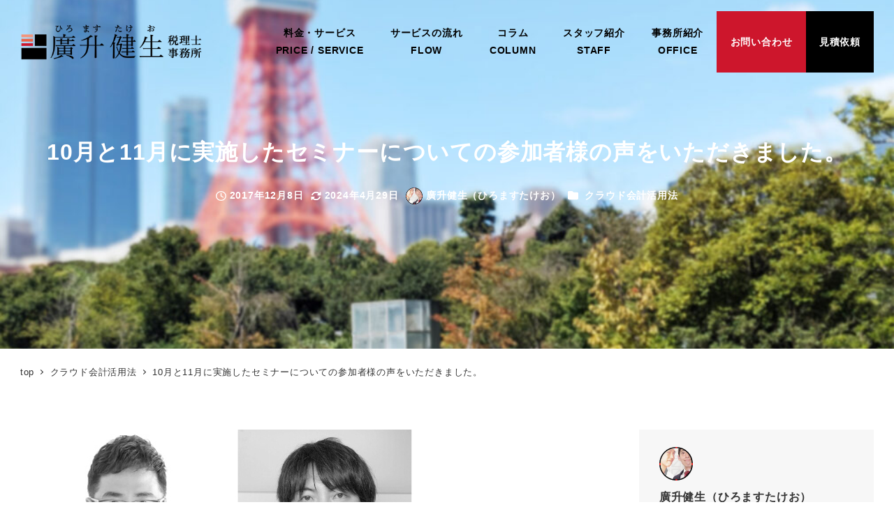

--- FILE ---
content_type: text/html; charset=UTF-8
request_url: https://hiromasu.com/freee/koe171208/
body_size: 25545
content:
<!DOCTYPE html>
<html lang="ja"
	prefix="og: https://ogp.me/ns#"  xmlns:og="http://ogp.me/ns#" data-sticky-footer="true" data-scrolled="false">

<head>
			<meta charset="UTF-8">
		<meta name="viewport" content="width=device-width, initial-scale=1, minimum-scale=1, viewport-fit=cover">
		<title>10月と11月に実施したセミナーについての参加者様の声をいただきました。 | 廣升建生税理士事務所サイト</title>

		<!-- All in One SEO 4.0.18 -->
		<meta name="description" content="10月と11月に実施したセミナーについての参加者様の声をいただきました。 10月のセミナー セミナー概要 https://hiromasu.com/ai/kuraudo04171003/ セミナーアンケート全公開 http […]"/>
		<link rel="canonical" href="https://hiromasu.com/freee/koe171208/" />
		<meta property="og:site_name" content="廣升建生税理士事務所サイト | 廣升建生税理士事務所サイト" />
		<meta property="og:type" content="article" />
		<meta property="og:title" content="10月と11月に実施したセミナーについての参加者様の声をいただきました。 | 廣升建生税理士事務所サイト" />
		<meta property="og:description" content="10月と11月に実施したセミナーについての参加者様の声をいただきました。 10月のセミナー セミナー概要 https://hiromasu.com/ai/kuraudo04171003/ セミナーアンケート全公開 http […]" />
		<meta property="og:url" content="https://hiromasu.com/freee/koe171208/" />
		<meta property="og:image" content="https://hiromasu.com/wp/wp-content/uploads/2023/02/e5bde82178f1fd735931d7a31447655e.png" />
		<meta property="og:image:secure_url" content="https://hiromasu.com/wp/wp-content/uploads/2023/02/e5bde82178f1fd735931d7a31447655e.png" />
		<meta property="article:published_time" content="2017-12-07T23:14:34Z" />
		<meta property="article:modified_time" content="2024-04-28T20:05:03Z" />
		<meta property="twitter:card" content="summary" />
		<meta property="twitter:domain" content="hiromasu.com" />
		<meta property="twitter:title" content="10月と11月に実施したセミナーについての参加者様の声をいただきました。 | 廣升建生税理士事務所サイト" />
		<meta property="twitter:description" content="10月と11月に実施したセミナーについての参加者様の声をいただきました。 10月のセミナー セミナー概要 https://hiromasu.com/ai/kuraudo04171003/ セミナーアンケート全公開 http […]" />
		<meta property="twitter:image" content="https://hiromasu.com/wp/wp-content/uploads/2023/02/e5bde82178f1fd735931d7a31447655e.png" />
		<script type="application/ld+json" class="aioseo-schema">
			{"@context":"https:\/\/schema.org","@graph":[{"@type":"WebSite","@id":"https:\/\/hiromasu.com\/#website","url":"https:\/\/hiromasu.com\/","name":"\u5ee3\u5347\u5efa\u751f\u7a0e\u7406\u58eb\u4e8b\u52d9\u6240\u30b5\u30a4\u30c8","description":"\u5ee3\u5347\u5efa\u751f\u7a0e\u7406\u58eb\u4e8b\u52d9\u6240\u30b5\u30a4\u30c8","publisher":{"@id":"https:\/\/hiromasu.com\/#organization"}},{"@type":"Organization","@id":"https:\/\/hiromasu.com\/#organization","name":"\u5ee3\u5347\u5efa\u751f\u7a0e\u7406\u58eb\u4e8b\u52d9\u6240\u30b5\u30a4\u30c8","url":"https:\/\/hiromasu.com\/","logo":{"@type":"ImageObject","@id":"https:\/\/hiromasu.com\/#organizationLogo","url":"https:\/\/hiromasu.com\/wp\/wp-content\/uploads\/2023\/02\/e5bde82178f1fd735931d7a31447655e.png","width":"375","height":"75"},"image":{"@id":"https:\/\/hiromasu.com\/#organizationLogo"}},{"@type":"BreadcrumbList","@id":"https:\/\/hiromasu.com\/freee\/koe171208\/#breadcrumblist","itemListElement":[{"@type":"ListItem","@id":"https:\/\/hiromasu.com\/#listItem","position":"1","item":{"@id":"https:\/\/hiromasu.com\/#item","name":"\u30db\u30fc\u30e0","description":"COLUMNWEB\u30b3\u30f3\u30c6\u30f3\u30c4 cloud\u7a0e\u7406\u58eb\u4e8b\u52d9\u6240\u4ed5\u4e8b\u8853 \u76ee\u6b21\u306f\u3053\u3061\u3089 \u30b5 [\u2026]","url":"https:\/\/hiromasu.com\/"},"nextItem":"https:\/\/hiromasu.com\/freee\/#listItem"},{"@type":"ListItem","@id":"https:\/\/hiromasu.com\/freee\/#listItem","position":"2","item":{"@id":"https:\/\/hiromasu.com\/freee\/#item","name":"\u30af\u30e9\u30a6\u30c9\u4f1a\u8a08\u6d3b\u7528\u6cd5","description":"10\u6708\u306811\u6708\u306b\u5b9f\u65bd\u3057\u305f\u30bb\u30df\u30ca\u30fc\u306b\u3064\u3044\u3066\u306e\u53c2\u52a0\u8005\u69d8\u306e\u58f0\u3092\u3044\u305f\u3060\u304d\u307e\u3057\u305f\u3002 10\u6708\u306e\u30bb\u30df\u30ca\u30fc \u30bb\u30df\u30ca\u30fc\u6982\u8981 https:\/\/hiromasu.com\/ai\/kuraudo04171003\/ \u30bb\u30df\u30ca\u30fc\u30a2\u30f3\u30b1\u30fc\u30c8\u5168\u516c\u958b http [\u2026]","url":"https:\/\/hiromasu.com\/freee\/"},"nextItem":"https:\/\/hiromasu.com\/freee\/koe171208\/#listItem","previousItem":"https:\/\/hiromasu.com\/#listItem"},{"@type":"ListItem","@id":"https:\/\/hiromasu.com\/freee\/koe171208\/#listItem","position":"3","item":{"@id":"https:\/\/hiromasu.com\/freee\/koe171208\/#item","name":"10\u6708\u306811\u6708\u306b\u5b9f\u65bd\u3057\u305f\u30bb\u30df\u30ca\u30fc\u306b\u3064\u3044\u3066\u306e\u53c2\u52a0\u8005\u69d8\u306e\u58f0\u3092\u3044\u305f\u3060\u304d\u307e\u3057\u305f\u3002","description":"10\u6708\u306811\u6708\u306b\u5b9f\u65bd\u3057\u305f\u30bb\u30df\u30ca\u30fc\u306b\u3064\u3044\u3066\u306e\u53c2\u52a0\u8005\u69d8\u306e\u58f0\u3092\u3044\u305f\u3060\u304d\u307e\u3057\u305f\u3002 10\u6708\u306e\u30bb\u30df\u30ca\u30fc \u30bb\u30df\u30ca\u30fc\u6982\u8981 https:\/\/hiromasu.com\/ai\/kuraudo04171003\/ \u30bb\u30df\u30ca\u30fc\u30a2\u30f3\u30b1\u30fc\u30c8\u5168\u516c\u958b http [\u2026]","url":"https:\/\/hiromasu.com\/freee\/koe171208\/"},"previousItem":"https:\/\/hiromasu.com\/freee\/#listItem"}]},{"@type":"Person","@id":"https:\/\/hiromasu.com\/author\/hiromasu\/#author","url":"https:\/\/hiromasu.com\/author\/hiromasu\/","name":"\u5ee3\u5347\u5065\u751f\uff08\u3072\u308d\u307e\u3059\u305f\u3051\u304a\uff09","image":{"@type":"ImageObject","@id":"https:\/\/hiromasu.com\/freee\/koe171208\/#authorImage","url":"https:\/\/hiromasu.com\/wp\/wp-content\/uploads\/2023\/04\/6MQpOgx37W-169x169.jpg","width":"96","height":"96","caption":"\u5ee3\u5347\u5065\u751f\uff08\u3072\u308d\u307e\u3059\u305f\u3051\u304a\uff09"}},{"@type":"WebPage","@id":"https:\/\/hiromasu.com\/freee\/koe171208\/#webpage","url":"https:\/\/hiromasu.com\/freee\/koe171208\/","name":"10\u6708\u306811\u6708\u306b\u5b9f\u65bd\u3057\u305f\u30bb\u30df\u30ca\u30fc\u306b\u3064\u3044\u3066\u306e\u53c2\u52a0\u8005\u69d8\u306e\u58f0\u3092\u3044\u305f\u3060\u304d\u307e\u3057\u305f\u3002 | \u5ee3\u5347\u5efa\u751f\u7a0e\u7406\u58eb\u4e8b\u52d9\u6240\u30b5\u30a4\u30c8","description":"10\u6708\u306811\u6708\u306b\u5b9f\u65bd\u3057\u305f\u30bb\u30df\u30ca\u30fc\u306b\u3064\u3044\u3066\u306e\u53c2\u52a0\u8005\u69d8\u306e\u58f0\u3092\u3044\u305f\u3060\u304d\u307e\u3057\u305f\u3002 10\u6708\u306e\u30bb\u30df\u30ca\u30fc \u30bb\u30df\u30ca\u30fc\u6982\u8981 https:\/\/hiromasu.com\/ai\/kuraudo04171003\/ \u30bb\u30df\u30ca\u30fc\u30a2\u30f3\u30b1\u30fc\u30c8\u5168\u516c\u958b http [\u2026]","inLanguage":"ja","isPartOf":{"@id":"https:\/\/hiromasu.com\/#website"},"breadcrumb":{"@id":"https:\/\/hiromasu.com\/freee\/koe171208\/#breadcrumblist"},"author":"https:\/\/hiromasu.com\/freee\/koe171208\/#author","creator":"https:\/\/hiromasu.com\/freee\/koe171208\/#author","image":{"@type":"ImageObject","@id":"https:\/\/hiromasu.com\/#mainImage","url":"https:\/\/hiromasu.com\/wp\/wp-content\/uploads\/2017\/12\/top1.jpg","width":"600","height":"600"},"primaryImageOfPage":{"@id":"https:\/\/hiromasu.com\/freee\/koe171208\/#mainImage"},"datePublished":"2017-12-07T23:14:34+09:00","dateModified":"2024-04-28T20:05:03+09:00"},{"@type":"Article","@id":"https:\/\/hiromasu.com\/freee\/koe171208\/#article","name":"10\u6708\u306811\u6708\u306b\u5b9f\u65bd\u3057\u305f\u30bb\u30df\u30ca\u30fc\u306b\u3064\u3044\u3066\u306e\u53c2\u52a0\u8005\u69d8\u306e\u58f0\u3092\u3044\u305f\u3060\u304d\u307e\u3057\u305f\u3002 | \u5ee3\u5347\u5efa\u751f\u7a0e\u7406\u58eb\u4e8b\u52d9\u6240\u30b5\u30a4\u30c8","description":"10\u6708\u306811\u6708\u306b\u5b9f\u65bd\u3057\u305f\u30bb\u30df\u30ca\u30fc\u306b\u3064\u3044\u3066\u306e\u53c2\u52a0\u8005\u69d8\u306e\u58f0\u3092\u3044\u305f\u3060\u304d\u307e\u3057\u305f\u3002 10\u6708\u306e\u30bb\u30df\u30ca\u30fc \u30bb\u30df\u30ca\u30fc\u6982\u8981 https:\/\/hiromasu.com\/ai\/kuraudo04171003\/ \u30bb\u30df\u30ca\u30fc\u30a2\u30f3\u30b1\u30fc\u30c8\u5168\u516c\u958b http [\u2026]","headline":"10\u6708\u306811\u6708\u306b\u5b9f\u65bd\u3057\u305f\u30bb\u30df\u30ca\u30fc\u306b\u3064\u3044\u3066\u306e\u53c2\u52a0\u8005\u69d8\u306e\u58f0\u3092\u3044\u305f\u3060\u304d\u307e\u3057\u305f\u3002","author":{"@id":"https:\/\/hiromasu.com\/author\/hiromasu\/#author"},"publisher":{"@id":"https:\/\/hiromasu.com\/#organization"},"datePublished":"2017-12-07T23:14:34+09:00","dateModified":"2024-04-28T20:05:03+09:00","articleSection":"\u30af\u30e9\u30a6\u30c9\u4f1a\u8a08\u6d3b\u7528\u6cd5","mainEntityOfPage":{"@id":"https:\/\/hiromasu.com\/freee\/koe171208\/#webpage"},"isPartOf":{"@id":"https:\/\/hiromasu.com\/freee\/koe171208\/#webpage"},"image":{"@type":"ImageObject","@id":"https:\/\/hiromasu.com\/#articleImage","url":"https:\/\/hiromasu.com\/wp\/wp-content\/uploads\/2017\/12\/top1.jpg","width":"600","height":"600"}}]}
		</script>
		<!-- All in One SEO -->

	    <script>
	        var ajaxurl = "https://hiromasu.com/wp/wp-admin/admin-ajax.php";
	    </script>
						<meta property="og:title" content="10月と11月に実施したセミナーについての参加者様の声をいただきました。">
		
					<meta property="og:type" content="article">
		
					<meta property="og:url" content="https://hiromasu.com/freee/koe171208/">
		
					<meta property="og:image" content="https://hiromasu.com/wp/wp-content/uploads/2017/12/top1.jpg">
		
					<meta property="og:site_name" content="廣升建生税理士事務所サイト">
		
					<meta property="og:description" content="10月と11月に実施したセミナーについての参加者様の声をいただきました。 10月のセミナー セミナー概要　ht&hellip;">
		
					<meta property="og:locale" content="ja_JP">
		
				<link rel="alternate" type="application/rss+xml" title="廣升建生税理士事務所サイト &raquo; フィード" href="https://hiromasu.com/feed/" />
<link rel="alternate" type="application/rss+xml" title="廣升建生税理士事務所サイト &raquo; コメントフィード" href="https://hiromasu.com/comments/feed/" />
		<link rel="profile" href="https://gmpg.org/xfn/11">
												<link rel="pingback" href="https://hiromasu.com/wp/xmlrpc.php">
							<link rel="alternate" type="application/rss+xml" title="廣升建生税理士事務所サイト &raquo; 10月と11月に実施したセミナーについての参加者様の声をいただきました。 のコメントのフィード" href="https://hiromasu.com/freee/koe171208/feed/" />
<script type="text/javascript">
/* <![CDATA[ */
window._wpemojiSettings = {"baseUrl":"https:\/\/s.w.org\/images\/core\/emoji\/15.0.3\/72x72\/","ext":".png","svgUrl":"https:\/\/s.w.org\/images\/core\/emoji\/15.0.3\/svg\/","svgExt":".svg","source":{"concatemoji":"https:\/\/hiromasu.com\/wp\/wp-includes\/js\/wp-emoji-release.min.js?ver=6.5.7"}};
/*! This file is auto-generated */
!function(i,n){var o,s,e;function c(e){try{var t={supportTests:e,timestamp:(new Date).valueOf()};sessionStorage.setItem(o,JSON.stringify(t))}catch(e){}}function p(e,t,n){e.clearRect(0,0,e.canvas.width,e.canvas.height),e.fillText(t,0,0);var t=new Uint32Array(e.getImageData(0,0,e.canvas.width,e.canvas.height).data),r=(e.clearRect(0,0,e.canvas.width,e.canvas.height),e.fillText(n,0,0),new Uint32Array(e.getImageData(0,0,e.canvas.width,e.canvas.height).data));return t.every(function(e,t){return e===r[t]})}function u(e,t,n){switch(t){case"flag":return n(e,"\ud83c\udff3\ufe0f\u200d\u26a7\ufe0f","\ud83c\udff3\ufe0f\u200b\u26a7\ufe0f")?!1:!n(e,"\ud83c\uddfa\ud83c\uddf3","\ud83c\uddfa\u200b\ud83c\uddf3")&&!n(e,"\ud83c\udff4\udb40\udc67\udb40\udc62\udb40\udc65\udb40\udc6e\udb40\udc67\udb40\udc7f","\ud83c\udff4\u200b\udb40\udc67\u200b\udb40\udc62\u200b\udb40\udc65\u200b\udb40\udc6e\u200b\udb40\udc67\u200b\udb40\udc7f");case"emoji":return!n(e,"\ud83d\udc26\u200d\u2b1b","\ud83d\udc26\u200b\u2b1b")}return!1}function f(e,t,n){var r="undefined"!=typeof WorkerGlobalScope&&self instanceof WorkerGlobalScope?new OffscreenCanvas(300,150):i.createElement("canvas"),a=r.getContext("2d",{willReadFrequently:!0}),o=(a.textBaseline="top",a.font="600 32px Arial",{});return e.forEach(function(e){o[e]=t(a,e,n)}),o}function t(e){var t=i.createElement("script");t.src=e,t.defer=!0,i.head.appendChild(t)}"undefined"!=typeof Promise&&(o="wpEmojiSettingsSupports",s=["flag","emoji"],n.supports={everything:!0,everythingExceptFlag:!0},e=new Promise(function(e){i.addEventListener("DOMContentLoaded",e,{once:!0})}),new Promise(function(t){var n=function(){try{var e=JSON.parse(sessionStorage.getItem(o));if("object"==typeof e&&"number"==typeof e.timestamp&&(new Date).valueOf()<e.timestamp+604800&&"object"==typeof e.supportTests)return e.supportTests}catch(e){}return null}();if(!n){if("undefined"!=typeof Worker&&"undefined"!=typeof OffscreenCanvas&&"undefined"!=typeof URL&&URL.createObjectURL&&"undefined"!=typeof Blob)try{var e="postMessage("+f.toString()+"("+[JSON.stringify(s),u.toString(),p.toString()].join(",")+"));",r=new Blob([e],{type:"text/javascript"}),a=new Worker(URL.createObjectURL(r),{name:"wpTestEmojiSupports"});return void(a.onmessage=function(e){c(n=e.data),a.terminate(),t(n)})}catch(e){}c(n=f(s,u,p))}t(n)}).then(function(e){for(var t in e)n.supports[t]=e[t],n.supports.everything=n.supports.everything&&n.supports[t],"flag"!==t&&(n.supports.everythingExceptFlag=n.supports.everythingExceptFlag&&n.supports[t]);n.supports.everythingExceptFlag=n.supports.everythingExceptFlag&&!n.supports.flag,n.DOMReady=!1,n.readyCallback=function(){n.DOMReady=!0}}).then(function(){return e}).then(function(){var e;n.supports.everything||(n.readyCallback(),(e=n.source||{}).concatemoji?t(e.concatemoji):e.wpemoji&&e.twemoji&&(t(e.twemoji),t(e.wpemoji)))}))}((window,document),window._wpemojiSettings);
/* ]]> */
</script>
<link rel='stylesheet' id='slick-carousel-css' href='https://hiromasu.com/wp/wp-content/themes/snow-monkey/vendor/inc2734/wp-awesome-widgets/src/assets/packages/slick-carousel/slick/slick.css?ver=1722009357' type='text/css' media='all' />
<link rel='stylesheet' id='slick-carousel-theme-css' href='https://hiromasu.com/wp/wp-content/themes/snow-monkey/vendor/inc2734/wp-awesome-widgets/src/assets/packages/slick-carousel/slick/slick-theme.css?ver=1722009357' type='text/css' media='all' />
<link rel='stylesheet' id='wp-awesome-widgets-css' href='https://hiromasu.com/wp/wp-content/themes/snow-monkey/vendor/inc2734/wp-awesome-widgets/src/assets/css/app.css?ver=1722009357' type='text/css' media='all' />
<link rel='stylesheet' id='wp-share-buttons-css' href='https://hiromasu.com/wp/wp-content/themes/snow-monkey/vendor/inc2734/wp-share-buttons/src/assets/css/wp-share-buttons.css?ver=1722009357' type='text/css' media='all' />
<link rel='stylesheet' id='wp-pure-css-gallery-css' href='https://hiromasu.com/wp/wp-content/themes/snow-monkey/vendor/inc2734/wp-pure-css-gallery/src/assets/css/wp-pure-css-gallery.css?ver=1722009357' type='text/css' media='all' />
<style id='wp-emoji-styles-inline-css' type='text/css'>

	img.wp-smiley, img.emoji {
		display: inline !important;
		border: none !important;
		box-shadow: none !important;
		height: 1em !important;
		width: 1em !important;
		margin: 0 0.07em !important;
		vertical-align: -0.1em !important;
		background: none !important;
		padding: 0 !important;
	}
</style>
<link rel='stylesheet' id='wp-block-library-css' href='https://hiromasu.com/wp/wp-includes/css/dist/block-library/style.min.css?ver=6.5.7' type='text/css' media='all' />
<link rel='stylesheet' id='wp-like-me-box-css' href='https://hiromasu.com/wp/wp-content/themes/snow-monkey/vendor/inc2734/wp-like-me-box/src/assets/css/wp-like-me-box.css?ver=1722009357' type='text/css' media='all' />
<link rel='stylesheet' id='wp-oembed-blog-card-css' href='https://hiromasu.com/wp/wp-content/themes/snow-monkey/vendor/inc2734/wp-oembed-blog-card/src/assets/css/app.css?ver=1722009357' type='text/css' media='all' />
<style id='snow-monkey-blocks-list-style-inline-css' type='text/css'>
.smb-list{--smb-list--gap:var(--_margin-2)}.smb-list ul{list-style:none!important}.smb-list ul *>li:first-child,.smb-list ul li+li{margin-top:var(--smb-list--gap)}.smb-list ul>li{position:relative}.smb-list ul>li .smb-list__icon{left:-1.5em;position:absolute}
</style>
<link rel='stylesheet' id='snow-monkey-blocks-section-style-css' href='https://hiromasu.com/wp/wp-content/plugins/snow-monkey-blocks/dist/blocks/section/style.css?ver=20.5.5' type='text/css' media='all' />
<link rel='stylesheet' id='snow-monkey-blocks-section-with-bgimage-style-css' href='https://hiromasu.com/wp/wp-content/plugins/snow-monkey-blocks/dist/blocks/section-with-bgimage/style.css?ver=1718294151' type='text/css' media='all' />
<link rel='stylesheet' id='snow-monkey-blocks-media-text-style-css' href='https://hiromasu.com/wp/wp-content/plugins/snow-monkey-blocks/dist/blocks/media-text/style.css?ver=6.5.7' type='text/css' media='all' />
<link rel='stylesheet' id='snow-monkey-blocks-alert-style-css' href='https://hiromasu.com/wp/wp-content/plugins/snow-monkey-blocks/dist/blocks/alert/style.css?ver=6.5.7' type='text/css' media='all' />
<style id='snow-monkey-blocks-testimonial-style-inline-css' type='text/css'>
.smb-testimonial__item{display:flex;flex-direction:row;flex-wrap:nowrap;justify-content:center}.smb-testimonial__item__figure{border-radius:100%;flex:0 0 auto;height:48px;margin-right:var(--_margin-1);margin-top:calc(var(--_half-leading)*1rem);overflow:hidden;width:48px}.smb-testimonial__item__figure img{height:100%;object-fit:cover;object-position:50% 50%;width:100%}.smb-testimonial__item__body{flex:1 1 auto;max-width:100%}.smb-testimonial__item__name{--_font-size-level:-2;font-size:var(--_font-size);line-height:var(--_line-height)}.smb-testimonial__item__name a{color:inherit}.smb-testimonial__item__lede{--_font-size-level:-2;font-size:var(--_font-size);line-height:var(--_line-height)}.smb-testimonial__item__lede a{color:inherit}.smb-testimonial__item__content{margin-bottom:var(--_margin-1);--_font-size-level:-1;font-size:var(--_font-size);line-height:var(--_line-height)}.smb-testimonial__item__content:after{background-color:currentColor;content:"";display:block;height:1px;margin-top:var(--_margin-1);width:2rem}
</style>
<link rel='stylesheet' id='spider-css' href='https://hiromasu.com/wp/wp-content/plugins/snow-monkey-blocks/dist/packages/spider/dist/css/spider.css?ver=1718294151' type='text/css' media='all' />
<link rel='stylesheet' id='snow-monkey-blocks-spider-pickup-slider-style-css' href='https://hiromasu.com/wp/wp-content/plugins/snow-monkey-blocks/dist/blocks/spider-pickup-slider/style.css?ver=1718294151' type='text/css' media='all' />
<style id='snow-monkey-blocks-evaluation-star-style-inline-css' type='text/css'>
.smb-evaluation-star{--smb-evaluation-star--gap:var(--_margin-2);--smb-evaluation-star--icon-color:#f9bb2d;--smb-evaluation-star--numeric-color:currentColor;align-items:center;display:flex;gap:var(--smb-evaluation-star--gap)}.smb-evaluation-star--title-right .smb-evaluation-star__title{order:1}.smb-evaluation-star__body{display:inline-flex;gap:var(--smb-evaluation-star--gap)}.smb-evaluation-star__numeric{color:var(--smb-evaluation-star--numeric-color);font-weight:700}.smb-evaluation-star__numeric--right{order:1}.smb-evaluation-star__icon{color:var(--smb-evaluation-star--icon-color);display:inline-block}
</style>
<style id='snow-monkey-blocks-countdown-style-inline-css' type='text/css'>
.smb-countdown{--smb-countdown--gap:var(--_margin-2);--smb-countdown--numeric-color:currentColor;--smb-countdown--clock-color:currentColor}.smb-countdown__list{align-items:center;align-self:center;display:flex;flex-direction:row;flex-wrap:wrap;list-style-type:none;margin-left:0;padding-left:0}.smb-countdown__list-item{margin:0 var(--smb-countdown--gap);text-align:center}.smb-countdown__list-item:first-child{margin-left:0}.smb-countdown__list-item:last-child{margin-right:0}.smb-countdown__list-item__numeric{color:var(--smb-countdown--numeric-color);display:block;--_font-size-level:3;font-size:var(--_fluid-font-size);font-weight:700;line-height:var(--_line-height)}.smb-countdown__list-item__clock{color:var(--smb-countdown--clock-color);display:block;--_font-size-level:-1;font-size:var(--_font-size);line-height:var(--_line-height)}.smb-countdown .align-center{justify-content:center}.smb-countdown .align-left{justify-content:flex-start}.smb-countdown .align-right{justify-content:flex-end}.is-style-inline .smb-countdown__list-item__clock,.is-style-inline .smb-countdown__list-item__numeric{display:inline}
</style>
<link rel='stylesheet' id='snow-monkey-blocks-categories-list-style-css' href='https://hiromasu.com/wp/wp-content/plugins/snow-monkey-blocks/dist/blocks/categories-list/style.css?ver=6.5.7' type='text/css' media='all' />
<style id='snow-monkey-blocks-faq-style-inline-css' type='text/css'>
.smb-faq{--smb-faq--border-color:var(--_lighter-color-gray);--smb-faq--label-color:initial;--smb-faq--item-gap:var(--_margin1);--smb-faq--item-question-label-color:currentColor;--smb-faq--item-answer-label-color:currentColor;border-top:1px solid var(--smb-faq--border-color)}.smb-faq__item{border-bottom:1px solid var(--smb-faq--border-color);padding:var(--_padding1) 0}.smb-faq__item__answer,.smb-faq__item__question{display:flex;flex-direction:row;flex-wrap:nowrap}.smb-faq__item__answer__label,.smb-faq__item__question__label{flex:0 0 0%;margin-right:var(--smb-faq--item-gap);--_font-size-level:3;font-size:var(--_fluid-font-size);font-weight:400;line-height:var(--_line-height);line-height:1.05;min-width:.8em}.smb-faq__item__answer__body,.smb-faq__item__question__body{flex:1 1 auto}.smb-faq__item__question{font-weight:700;margin:0 0 var(--smb-faq--item-gap)}.smb-faq__item__question__label{color:var(--smb-faq--item-question-label-color)}.smb-faq__item__answer__label{color:var(--smb-faq--item-answer-label-color)}:where(.smb-faq__item__answer__body.is-layout-constrained>*){--wp--style--global--content-size:100%;--wp--style--global--wide-size:100%}
</style>
<link rel='stylesheet' id='snow-monkey-blocks-btn-style-css' href='https://hiromasu.com/wp/wp-content/plugins/snow-monkey-blocks/dist/blocks/btn/style.css?ver=6.5.7' type='text/css' media='all' />
<link rel='stylesheet' id='snow-monkey-blocks-btn-box-style-css' href='https://hiromasu.com/wp/wp-content/plugins/snow-monkey-blocks/dist/blocks/btn-box/style.css?ver=1718294151' type='text/css' media='all' />
<link rel='stylesheet' id='snow-monkey-blocks-slider-style-css' href='https://hiromasu.com/wp/wp-content/plugins/snow-monkey-blocks/dist/blocks/slider/style.css?ver=1718294151' type='text/css' media='all' />
<style id='snow-monkey-blocks-container-style-inline-css' type='text/css'>
.smb-container__body{margin-left:auto;margin-right:auto;max-width:100%}.smb-container--no-gutters{padding-left:0!important;padding-right:0!important}:where(.smb-container__body.is-layout-constrained>*){--wp--style--global--content-size:100%;--wp--style--global--wide-size:100%}
</style>
<style id='snow-monkey-blocks-directory-structure-style-inline-css' type='text/css'>
.smb-directory-structure{--smb-directory-structure--background-color:var(--_lightest-color-gray);--smb-directory-structure--padding:var(--_padding1);--smb-directory-structure--gap:var(--_margin-2);--smb-directory-structure--icon-color:currentColor;background-color:var(--smb-directory-structure--background-color);overflow-x:auto;overflow-y:hidden;padding:var(--smb-directory-structure--padding)}.smb-directory-structure>*+*{margin-top:var(--smb-directory-structure--gap)}.smb-directory-structure__item{--smb-directory-structure--icon-color:currentColor}.smb-directory-structure__item p{align-items:flex-start;display:flex;flex-wrap:nowrap}.smb-directory-structure .fa-fw{color:var(--smb-directory-structure--icon-color);width:auto}.smb-directory-structure__item__name{margin-left:.5em;white-space:nowrap}.smb-directory-structure__item__list{margin-left:1.5em}.smb-directory-structure__item__list>*{margin-top:var(--smb-directory-structure--gap)}
</style>
<link rel='stylesheet' id='snow-monkey-blocks-section-break-the-grid-style-css' href='https://hiromasu.com/wp/wp-content/plugins/snow-monkey-blocks/dist/blocks/section-break-the-grid/style.css?ver=1718294151' type='text/css' media='all' />
<link rel='stylesheet' id='snow-monkey-blocks-balloon-style-css' href='https://hiromasu.com/wp/wp-content/plugins/snow-monkey-blocks/dist/blocks/balloon/style.css?ver=6.5.7' type='text/css' media='all' />
<style id='snow-monkey-blocks-taxonomy-terms-style-inline-css' type='text/css'>
.smb-taxonomy-terms.is-style-tag .smb-taxonomy-terms__list{list-style:none;margin-left:0;padding-left:0}.smb-taxonomy-terms.is-style-tag .smb-taxonomy-terms__item{display:inline-block;margin:4px 4px 4px 0}.smb-taxonomy-terms.is-style-slash .smb-taxonomy-terms__list{display:flex;flex-wrap:wrap;list-style:none;margin-left:0;padding-left:0}.smb-taxonomy-terms.is-style-slash .smb-taxonomy-terms__item{display:inline-block}.smb-taxonomy-terms.is-style-slash .smb-taxonomy-terms__item:not(:last-child):after{content:"/";display:inline-block;margin:0 .5em}
</style>
<link rel='stylesheet' id='snow-monkey-blocks-hero-header-style-css' href='https://hiromasu.com/wp/wp-content/plugins/snow-monkey-blocks/dist/blocks/hero-header/style.css?ver=20.5.5' type='text/css' media='all' />
<style id='snow-monkey-blocks-buttons-style-inline-css' type='text/css'>
.smb-buttons{--smb-buttons--gap:var(--_margin1);display:flex;flex-wrap:wrap;gap:var(--smb-buttons--gap)}.smb-buttons.has-text-align-left,.smb-buttons.is-content-justification-left{justify-content:flex-start}.smb-buttons.has-text-align-center,.smb-buttons.is-content-justification-center{justify-content:center}.smb-buttons.has-text-align-right,.smb-buttons.is-content-justification-right{justify-content:flex-end}.smb-buttons.is-content-justification-space-between{justify-content:space-between}.smb-buttons>.smb-btn-wrapper{flex:0 1 auto;margin:0}.smb-buttons>.smb-btn-wrapper--full{flex:1 1 auto}@media not all and (min-width:640px){.smb-buttons>.smb-btn-wrapper--more-wider{flex:1 1 auto}}
</style>
<style id='snow-monkey-blocks-read-more-box-style-inline-css' type='text/css'>
.smb-read-more-box{--smb-read-more-box--content-height:100px;--smb-read-more-box--mask-color:var(--_global--background-color,#fff)}.smb-read-more-box__content{--_transition-duration:var(--_global--transition-duration);--_transition-function-timing:var(--_global--transition-function-timing);--_transition-delay:var(--_global--transition-delay);overflow:hidden;position:relative;transition:height var(--_transition-duration) var(--_transition-function-timing) var(--_transition-delay)}.smb-read-more-box__content[aria-hidden=true]{height:var(--smb-read-more-box--content-height)}.smb-read-more-box__action{display:flex;flex-wrap:wrap;margin-top:var(--_padding-1)}.smb-read-more-box__action.is-content-justification-left{justify-content:start}.smb-read-more-box__action.is-content-justification-center{justify-content:center}.smb-read-more-box__action.is-content-justification-right{justify-content:end}.smb-read-more-box__btn-wrapper.smb-btn-wrapper--full{flex-grow:1}.smb-read-more-box__button{cursor:pointer}.smb-read-more-box--has-mask .smb-read-more-box__content[aria-hidden=true]:after{background:linear-gradient(to bottom,#0000 0,var(--smb-read-more-box--mask-color) 100%);bottom:0;content:"";display:block;height:50px;left:0;position:absolute;right:0}.smb-read-more-box.is-style-ghost .smb-read-more-box__button{--smb-btn--color:var(--smb-btn--style--ghost--color);background-color:initial;border:1px solid var(--smb-btn--style--ghost--border-color)}.smb-read-more-box.is-style-text .smb-read-more-box__button{--smb-btn--background-color:#0000;--smb-btn--color:var(--smb-btn--style--text--color);--smb-btn--padding:0px;border:none}:where(.smb-read-more-box__content.is-layout-constrained>*){--wp--style--global--content-size:100%;--wp--style--global--wide-size:100%}
</style>
<link rel='stylesheet' id='snow-monkey-blocks-tabs-style-css' href='https://hiromasu.com/wp/wp-content/plugins/snow-monkey-blocks/dist/blocks/tabs/style.css?ver=6.5.7' type='text/css' media='all' />
<link rel='stylesheet' id='snow-monkey-blocks-thumbnail-gallery-style-css' href='https://hiromasu.com/wp/wp-content/plugins/snow-monkey-blocks/dist/blocks/thumbnail-gallery/style.css?ver=1718294151' type='text/css' media='all' />
<style id='snow-monkey-blocks-rating-box-style-inline-css' type='text/css'>
.smb-rating-box{--smb-rating-box--gap:var(--_margin-1);--smb-rating-box--bar-border-radius:var(--_global--border-radius);--smb-rating-box--bar-background-color:var(--_lighter-color-gray);--smb-rating-box--rating-background-color:#f9bb2d}.smb-rating-box__body>*+*{margin-top:var(--smb-rating-box--gap)}.smb-rating-box__item__title{margin-bottom:var(--_margin-2)}.smb-rating-box__item__evaluation__bar,.smb-rating-box__item__evaluation__rating{border-radius:var(--smb-rating-box--bar-border-radius);height:1rem}.smb-rating-box__item__evaluation__bar{background-color:var(--smb-rating-box--bar-background-color);position:relative}.smb-rating-box__item__evaluation__rating{background-color:var(--smb-rating-box--rating-background-color);left:0;position:absolute;top:0}.smb-rating-box__item__evaluation__numeric{position:absolute;right:0;top:-2rem;--_font-size-level:-2;font-size:var(--_font-size);line-height:var(--_line-height)}
</style>
<link rel='stylesheet' id='snow-monkey-blocks-spider-slider-style-css' href='https://hiromasu.com/wp/wp-content/plugins/snow-monkey-blocks/dist/blocks/spider-slider/style.css?ver=1718294151' type='text/css' media='all' />
<link rel='stylesheet' id='snow-monkey-blocks-spider-contents-slider-style-css' href='https://hiromasu.com/wp/wp-content/plugins/snow-monkey-blocks/dist/blocks/spider-contents-slider/style.css?ver=1718294151' type='text/css' media='all' />
<link rel='stylesheet' id='snow-monkey-blocks-step-style-css' href='https://hiromasu.com/wp/wp-content/plugins/snow-monkey-blocks/dist/blocks/step/style.css?ver=6.5.7' type='text/css' media='all' />
<style id='snow-monkey-blocks-price-menu-style-inline-css' type='text/css'>
.smb-price-menu{--smb-price-menu--border-color:var(--_lighter-color-gray);--smb-price-menu--item-padding:var(--_padding-1);border-top:1px solid var(--smb-price-menu--border-color)}.smb-price-menu>.smb-price-menu__item{margin-bottom:0;margin-top:0}.smb-price-menu__item{border-bottom:1px solid var(--smb-price-menu--border-color);padding:var(--smb-price-menu--item-padding) 0}@media (min-width:640px){.smb-price-menu__item{align-items:center;display:flex;flex-direction:row;flex-wrap:nowrap;justify-content:space-between}.smb-price-menu__item>*{flex:0 0 auto}}
</style>
<link rel='stylesheet' id='snow-monkey-blocks-section-side-heading-style-css' href='https://hiromasu.com/wp/wp-content/plugins/snow-monkey-blocks/dist/blocks/section-side-heading/style.css?ver=1718294151' type='text/css' media='all' />
<style id='snow-monkey-blocks-grid-style-inline-css' type='text/css'>
.smb-grid{--smb-grid--gap:0px;--smb-grid--column-auto-repeat:auto-fit;--smb-grid--columns:1;--smb-grid--column-min-width:250px;--smb-grid--grid-template-columns:none;--smb-grid--rows:1;--smb-grid--grid-template-rows:none;display:grid;gap:var(--smb-grid--gap)}.smb-grid>*{--smb--justify-self:stretch;--smb--align-self:stretch;--smb--grid-column:auto;--smb--grid-row:auto;align-self:var(--smb--align-self);grid-column:var(--smb--grid-column);grid-row:var(--smb--grid-row);justify-self:var(--smb--justify-self);margin-bottom:0;margin-top:0;min-width:0}.smb-grid--columns\:columns{grid-template-columns:repeat(var(--smb-grid--columns),1fr)}.smb-grid--columns\:min{grid-template-columns:repeat(var(--smb-grid--column-auto-repeat),minmax(min(var(--smb-grid--column-min-width),100%),1fr))}.smb-grid--columns\:free{grid-template-columns:var(--smb-grid--grid-template-columns)}.smb-grid--rows\:rows{grid-template-rows:repeat(var(--smb-grid--rows),1fr)}.smb-grid--rows\:free{grid-template-rows:var(--smb-grid--grid-template-rows)}
</style>
<style id='snow-monkey-blocks-flex-style-inline-css' type='text/css'>
.smb-flex{--smb-flex--box-shadow:none;box-shadow:var(--smb-flex--box-shadow);flex-direction:column}.smb-flex.is-horizontal{flex-direction:row}.smb-flex.is-vertical{flex-direction:column}.smb-flex>*{--smb--flex-grow:0;--smb--flex-shrink:1;--smb--flex-basis:auto;flex-basis:var(--smb--flex-basis);flex-grow:var(--smb--flex-grow);flex-shrink:var(--smb--flex-shrink);min-width:0}.smb-flex.is-layout-flex{gap:0}
</style>
<link rel='stylesheet' id='snow-monkey-blocks-pricing-table-style-css' href='https://hiromasu.com/wp/wp-content/plugins/snow-monkey-blocks/dist/blocks/pricing-table/style.css?ver=1718294151' type='text/css' media='all' />
<link rel='stylesheet' id='snow-monkey-blocks-items-style-css' href='https://hiromasu.com/wp/wp-content/plugins/snow-monkey-blocks/dist/blocks/items/style.css?ver=1718294151' type='text/css' media='all' />
<link rel='stylesheet' id='snow-monkey-blocks-accordion-style-css' href='https://hiromasu.com/wp/wp-content/plugins/snow-monkey-blocks/dist/blocks/accordion/style.css?ver=6.5.7' type='text/css' media='all' />
<link rel='stylesheet' id='snow-monkey-blocks-panels-style-css' href='https://hiromasu.com/wp/wp-content/plugins/snow-monkey-blocks/dist/blocks/panels/style.css?ver=6.5.7' type='text/css' media='all' />
<link rel='stylesheet' id='snow-monkey-blocks-section-with-bgvideo-style-css' href='https://hiromasu.com/wp/wp-content/plugins/snow-monkey-blocks/dist/blocks/section-with-bgvideo/style.css?ver=1718294151' type='text/css' media='all' />
<style id='snow-monkey-blocks-box-style-inline-css' type='text/css'>
.smb-box{--smb-box--background-color:#0000;--smb-box--background-image:initial;--smb-box--background-opacity:1;--smb-box--border-color:var(--_lighter-color-gray);--smb-box--border-style:solid;--smb-box--border-width:0px;--smb-box--border-radius:var(--_global--border-radius);--smb-box--box-shadow:initial;--smb-box--color:inherit;--smb-box--padding:var(--_padding1);border-radius:var(--smb-box--border-radius);border-width:0;box-shadow:var(--smb-box--box-shadow);color:var(--smb-box--color);overflow:visible;padding:var(--smb-box--padding);position:relative}.smb-box--p-s{--smb-box--padding:var(--_padding-1)}.smb-box--p-l{--smb-box--padding:var(--_padding2)}.smb-box__background{background-color:var(--smb-box--background-color);background-image:var(--smb-box--background-image);border:var(--smb-box--border-width) var(--smb-box--border-style) var(--smb-box--border-color);border-radius:var(--smb-box--border-radius);bottom:0;display:block;left:0;opacity:var(--smb-box--background-opacity);position:absolute;right:0;top:0}.smb-box__body{position:relative}:where(.smb-box__body.is-layout-constrained>*){--wp--style--global--content-size:100%;--wp--style--global--wide-size:100%}
</style>
<link rel='stylesheet' id='snow-monkey-blocks-information-style-css' href='https://hiromasu.com/wp/wp-content/plugins/snow-monkey-blocks/dist/blocks/information/style.css?ver=6.5.7' type='text/css' media='all' />
<link rel='stylesheet' id='snow-monkey-forms-control-checkboxes-style-css' href='https://hiromasu.com/wp/wp-content/plugins/snow-monkey-forms/dist/blocks/checkboxes/style.css?ver=6.0.5' type='text/css' media='all' />
<style id='snow-monkey-forms-control-email-style-inline-css' type='text/css'>
.smf-form .smf-item .smf-text-control__control{--_border-radius:var(--_global--border-radius);border:1px solid var(--_form-control-border-color);border-radius:var(--_border-radius);outline:0;--_transition-duration:var(--_global--transition-duration);--_transition-function-timing:var(--_global--transition-function-timing);--_transition-delay:var(--_global--transition-delay);background-color:var(--_color-white);box-shadow:inset 0 1px 1px rgba(0,0,0,.035);max-width:100%;padding:var(--_padding-2);transition:border var(--_transition-duration) var(--_transition-function-timing) var(--_transition-delay)}.smf-form .smf-item .smf-text-control__control:hover{border-color:var(--_form-control-border-color-hover)}.smf-form .smf-item .smf-text-control__control:active,.smf-form .smf-item .smf-text-control__control:focus,.smf-form .smf-item .smf-text-control__control:focus-within,.smf-form .smf-item .smf-text-control__control[aria-selected=true]{border-color:var(--_form-control-border-color-focus)}.smf-form .smf-item .smf-text-control__control>input,.smf-form .smf-item .smf-text-control__control>textarea{border:none;outline:none}.smf-form .smf-item .smf-text-control__control:disabled{background-color:var(--_lightest-color-gray)}textarea.smf-form .smf-item .smf-text-control__control{height:auto;width:100%}.smf-text-control{line-height:1}
</style>
<link rel='stylesheet' id='snow-monkey-forms-control-file-style-css' href='https://hiromasu.com/wp/wp-content/plugins/snow-monkey-forms/dist/blocks/file/style.css?ver=6.5.7' type='text/css' media='all' />
<style id='snow-monkey-forms-item-style-inline-css' type='text/css'>
.smf-item label{cursor:pointer}.smf-item__description{color:var(--_dark-color-gray);margin-top:var(--_margin-2);--_font-size-level:-1;font-size:var(--_font-size);line-height:var(--_line-height)}
</style>
<link rel='stylesheet' id='snow-monkey-forms-control-radio-buttons-style-css' href='https://hiromasu.com/wp/wp-content/plugins/snow-monkey-forms/dist/blocks/radio-buttons/style.css?ver=6.0.5' type='text/css' media='all' />
<link rel='stylesheet' id='snow-monkey-forms-control-select-style-css' href='https://hiromasu.com/wp/wp-content/plugins/snow-monkey-forms/dist/blocks/select/style.css?ver=6.0.5' type='text/css' media='all' />
<style id='snow-monkey-forms-control-tel-style-inline-css' type='text/css'>
.smf-form .smf-item .smf-text-control__control{--_border-radius:var(--_global--border-radius);border:1px solid var(--_form-control-border-color);border-radius:var(--_border-radius);outline:0;--_transition-duration:var(--_global--transition-duration);--_transition-function-timing:var(--_global--transition-function-timing);--_transition-delay:var(--_global--transition-delay);background-color:var(--_color-white);box-shadow:inset 0 1px 1px rgba(0,0,0,.035);max-width:100%;padding:var(--_padding-2);transition:border var(--_transition-duration) var(--_transition-function-timing) var(--_transition-delay)}.smf-form .smf-item .smf-text-control__control:hover{border-color:var(--_form-control-border-color-hover)}.smf-form .smf-item .smf-text-control__control:active,.smf-form .smf-item .smf-text-control__control:focus,.smf-form .smf-item .smf-text-control__control:focus-within,.smf-form .smf-item .smf-text-control__control[aria-selected=true]{border-color:var(--_form-control-border-color-focus)}.smf-form .smf-item .smf-text-control__control>input,.smf-form .smf-item .smf-text-control__control>textarea{border:none;outline:none}.smf-form .smf-item .smf-text-control__control:disabled{background-color:var(--_lightest-color-gray)}textarea.smf-form .smf-item .smf-text-control__control{height:auto;width:100%}.smf-text-control{line-height:1}
</style>
<style id='snow-monkey-forms-control-text-style-inline-css' type='text/css'>
.smf-form .smf-item .smf-text-control__control{--_border-radius:var(--_global--border-radius);border:1px solid var(--_form-control-border-color);border-radius:var(--_border-radius);outline:0;--_transition-duration:var(--_global--transition-duration);--_transition-function-timing:var(--_global--transition-function-timing);--_transition-delay:var(--_global--transition-delay);background-color:var(--_color-white);box-shadow:inset 0 1px 1px rgba(0,0,0,.035);max-width:100%;padding:var(--_padding-2);transition:border var(--_transition-duration) var(--_transition-function-timing) var(--_transition-delay)}.smf-form .smf-item .smf-text-control__control:hover{border-color:var(--_form-control-border-color-hover)}.smf-form .smf-item .smf-text-control__control:active,.smf-form .smf-item .smf-text-control__control:focus,.smf-form .smf-item .smf-text-control__control:focus-within,.smf-form .smf-item .smf-text-control__control[aria-selected=true]{border-color:var(--_form-control-border-color-focus)}.smf-form .smf-item .smf-text-control__control>input,.smf-form .smf-item .smf-text-control__control>textarea{border:none;outline:none}.smf-form .smf-item .smf-text-control__control:disabled{background-color:var(--_lightest-color-gray)}textarea.smf-form .smf-item .smf-text-control__control{height:auto;width:100%}.smf-text-control{line-height:1}
</style>
<style id='snow-monkey-forms-control-textarea-style-inline-css' type='text/css'>
.smf-form .smf-item .smf-textarea-control__control{--_border-radius:var(--_global--border-radius);border:1px solid var(--_form-control-border-color);border-radius:var(--_border-radius);outline:0;--_transition-duration:var(--_global--transition-duration);--_transition-function-timing:var(--_global--transition-function-timing);--_transition-delay:var(--_global--transition-delay);background-color:var(--_color-white);box-shadow:inset 0 1px 1px rgba(0,0,0,.035);display:block;max-width:100%;padding:var(--_padding-2);transition:border var(--_transition-duration) var(--_transition-function-timing) var(--_transition-delay);width:100%}.smf-form .smf-item .smf-textarea-control__control:hover{border-color:var(--_form-control-border-color-hover)}.smf-form .smf-item .smf-textarea-control__control:active,.smf-form .smf-item .smf-textarea-control__control:focus,.smf-form .smf-item .smf-textarea-control__control:focus-within,.smf-form .smf-item .smf-textarea-control__control[aria-selected=true]{border-color:var(--_form-control-border-color-focus)}.smf-form .smf-item .smf-textarea-control__control>input,.smf-form .smf-item .smf-textarea-control__control>textarea{border:none;outline:none}.smf-form .smf-item .smf-textarea-control__control:disabled{background-color:var(--_lightest-color-gray)}textarea.smf-form .smf-item .smf-textarea-control__control{height:auto;width:100%}
</style>
<style id='snow-monkey-forms-control-url-style-inline-css' type='text/css'>
.smf-form .smf-item .smf-text-control__control{--_border-radius:var(--_global--border-radius);border:1px solid var(--_form-control-border-color);border-radius:var(--_border-radius);outline:0;--_transition-duration:var(--_global--transition-duration);--_transition-function-timing:var(--_global--transition-function-timing);--_transition-delay:var(--_global--transition-delay);background-color:var(--_color-white);box-shadow:inset 0 1px 1px rgba(0,0,0,.035);max-width:100%;padding:var(--_padding-2);transition:border var(--_transition-duration) var(--_transition-function-timing) var(--_transition-delay)}.smf-form .smf-item .smf-text-control__control:hover{border-color:var(--_form-control-border-color-hover)}.smf-form .smf-item .smf-text-control__control:active,.smf-form .smf-item .smf-text-control__control:focus,.smf-form .smf-item .smf-text-control__control:focus-within,.smf-form .smf-item .smf-text-control__control[aria-selected=true]{border-color:var(--_form-control-border-color-focus)}.smf-form .smf-item .smf-text-control__control>input,.smf-form .smf-item .smf-text-control__control>textarea{border:none;outline:none}.smf-form .smf-item .smf-text-control__control:disabled{background-color:var(--_lightest-color-gray)}textarea.smf-form .smf-item .smf-text-control__control{height:auto;width:100%}.smf-text-control{line-height:1}
</style>
<link rel='stylesheet' id='snow-monkey-blocks-css' href='https://hiromasu.com/wp/wp-content/plugins/snow-monkey-blocks/dist/css/blocks.css?ver=1718294151' type='text/css' media='all' />
<link rel='stylesheet' id='snow-monkey-forms-css' href='https://hiromasu.com/wp/wp-content/plugins/snow-monkey-forms/dist/css/app.css?ver=1716393395' type='text/css' media='all' />
<link rel='stylesheet' id='snow-monkey-snow-monkey-forms-app-css' href='https://hiromasu.com/wp/wp-content/themes/snow-monkey/assets/css/dependency/snow-monkey-forms/app.css?ver=1722009357' type='text/css' media='all' />
<link rel='stylesheet' id='snow-monkey-snow-monkey-forms-theme-css' href='https://hiromasu.com/wp/wp-content/themes/snow-monkey/assets/css/dependency/snow-monkey-forms/app-theme.css?ver=1722009357' type='text/css' media='all' />
<link rel='stylesheet' id='snow-monkey-snow-monkey-blocks-app-css' href='https://hiromasu.com/wp/wp-content/themes/snow-monkey/assets/css/dependency/snow-monkey-blocks/app.css?ver=1722009357' type='text/css' media='all' />
<link rel='stylesheet' id='snow-monkey-snow-monkey-blocks-theme-css' href='https://hiromasu.com/wp/wp-content/themes/snow-monkey/assets/css/dependency/snow-monkey-blocks/app-theme.css?ver=1722009357' type='text/css' media='all' />
<style id='global-styles-inline-css' type='text/css'>
body{--wp--preset--color--black: #000000;--wp--preset--color--cyan-bluish-gray: #abb8c3;--wp--preset--color--white: #ffffff;--wp--preset--color--pale-pink: #f78da7;--wp--preset--color--vivid-red: #cf2e2e;--wp--preset--color--luminous-vivid-orange: #ff6900;--wp--preset--color--luminous-vivid-amber: #fcb900;--wp--preset--color--light-green-cyan: #7bdcb5;--wp--preset--color--vivid-green-cyan: #00d084;--wp--preset--color--pale-cyan-blue: #8ed1fc;--wp--preset--color--vivid-cyan-blue: #0693e3;--wp--preset--color--vivid-purple: #9b51e0;--wp--preset--color--sm-accent: var(--accent-color);--wp--preset--color--sm-sub-accent: var(--sub-accent-color);--wp--preset--color--sm-text: var(--_color-text);--wp--preset--color--sm-text-alt: var(--_color-white);--wp--preset--color--sm-lightest-gray: var(--_lightest-color-gray);--wp--preset--color--sm-lighter-gray: var(--_lighter-color-gray);--wp--preset--color--sm-light-gray: var(--_light-color-gray);--wp--preset--color--sm-gray: var(--_color-gray);--wp--preset--color--sm-dark-gray: var(--_dark-color-gray);--wp--preset--color--sm-darker-gray: var(--_darker-color-gray);--wp--preset--color--sm-darkest-gray: var(--_darkest-color-gray);--wp--preset--gradient--vivid-cyan-blue-to-vivid-purple: linear-gradient(135deg,rgba(6,147,227,1) 0%,rgb(155,81,224) 100%);--wp--preset--gradient--light-green-cyan-to-vivid-green-cyan: linear-gradient(135deg,rgb(122,220,180) 0%,rgb(0,208,130) 100%);--wp--preset--gradient--luminous-vivid-amber-to-luminous-vivid-orange: linear-gradient(135deg,rgba(252,185,0,1) 0%,rgba(255,105,0,1) 100%);--wp--preset--gradient--luminous-vivid-orange-to-vivid-red: linear-gradient(135deg,rgba(255,105,0,1) 0%,rgb(207,46,46) 100%);--wp--preset--gradient--very-light-gray-to-cyan-bluish-gray: linear-gradient(135deg,rgb(238,238,238) 0%,rgb(169,184,195) 100%);--wp--preset--gradient--cool-to-warm-spectrum: linear-gradient(135deg,rgb(74,234,220) 0%,rgb(151,120,209) 20%,rgb(207,42,186) 40%,rgb(238,44,130) 60%,rgb(251,105,98) 80%,rgb(254,248,76) 100%);--wp--preset--gradient--blush-light-purple: linear-gradient(135deg,rgb(255,206,236) 0%,rgb(152,150,240) 100%);--wp--preset--gradient--blush-bordeaux: linear-gradient(135deg,rgb(254,205,165) 0%,rgb(254,45,45) 50%,rgb(107,0,62) 100%);--wp--preset--gradient--luminous-dusk: linear-gradient(135deg,rgb(255,203,112) 0%,rgb(199,81,192) 50%,rgb(65,88,208) 100%);--wp--preset--gradient--pale-ocean: linear-gradient(135deg,rgb(255,245,203) 0%,rgb(182,227,212) 50%,rgb(51,167,181) 100%);--wp--preset--gradient--electric-grass: linear-gradient(135deg,rgb(202,248,128) 0%,rgb(113,206,126) 100%);--wp--preset--gradient--midnight: linear-gradient(135deg,rgb(2,3,129) 0%,rgb(40,116,252) 100%);--wp--preset--font-size--small: 13px;--wp--preset--font-size--medium: 20px;--wp--preset--font-size--large: 36px;--wp--preset--font-size--x-large: 42px;--wp--preset--font-size--sm-xs: 0.8rem;--wp--preset--font-size--sm-s: 0.88rem;--wp--preset--font-size--sm-m: 1rem;--wp--preset--font-size--sm-l: 1.14rem;--wp--preset--font-size--sm-xl: 1.33rem;--wp--preset--font-size--sm-2-xl: 1.6rem;--wp--preset--font-size--sm-3-xl: 2rem;--wp--preset--font-size--sm-4-xl: 2.66rem;--wp--preset--font-size--sm-5-xl: 4rem;--wp--preset--font-size--sm-6-xl: 8rem;--wp--preset--spacing--20: var(--_s-2);--wp--preset--spacing--30: var(--_s-1);--wp--preset--spacing--40: var(--_s1);--wp--preset--spacing--50: var(--_s2);--wp--preset--spacing--60: var(--_s3);--wp--preset--spacing--70: var(--_s4);--wp--preset--spacing--80: var(--_s5);--wp--preset--shadow--natural: 6px 6px 9px rgba(0, 0, 0, 0.2);--wp--preset--shadow--deep: 12px 12px 50px rgba(0, 0, 0, 0.4);--wp--preset--shadow--sharp: 6px 6px 0px rgba(0, 0, 0, 0.2);--wp--preset--shadow--outlined: 6px 6px 0px -3px rgba(255, 255, 255, 1), 6px 6px rgba(0, 0, 0, 1);--wp--preset--shadow--crisp: 6px 6px 0px rgba(0, 0, 0, 1);--wp--custom--slim-width: 46rem;--wp--custom--content-max-width: var(--_global--container-max-width);--wp--custom--content-width: var(--wp--custom--content-max-width);--wp--custom--content-wide-width: calc(var(--wp--custom--content-width) + 240px);--wp--custom--has-sidebar-main-basis: var(--wp--custom--slim-width);--wp--custom--has-sidebar-sidebar-basis: 336px;}body { margin: 0;--wp--style--global--content-size: var(--wp--custom--content-width);--wp--style--global--wide-size: var(--wp--custom--content-wide-width); }.wp-site-blocks > .alignleft { float: left; margin-right: 2em; }.wp-site-blocks > .alignright { float: right; margin-left: 2em; }.wp-site-blocks > .aligncenter { justify-content: center; margin-left: auto; margin-right: auto; }:where(.wp-site-blocks) > * { margin-block-start: var(--_margin1); margin-block-end: 0; }:where(.wp-site-blocks) > :first-child:first-child { margin-block-start: 0; }:where(.wp-site-blocks) > :last-child:last-child { margin-block-end: 0; }body { --wp--style--block-gap: var(--_margin1); }:where(body .is-layout-flow)  > :first-child:first-child{margin-block-start: 0;}:where(body .is-layout-flow)  > :last-child:last-child{margin-block-end: 0;}:where(body .is-layout-flow)  > *{margin-block-start: var(--_margin1);margin-block-end: 0;}:where(body .is-layout-constrained)  > :first-child:first-child{margin-block-start: 0;}:where(body .is-layout-constrained)  > :last-child:last-child{margin-block-end: 0;}:where(body .is-layout-constrained)  > *{margin-block-start: var(--_margin1);margin-block-end: 0;}:where(body .is-layout-flex) {gap: var(--_margin1);}:where(body .is-layout-grid) {gap: var(--_margin1);}body .is-layout-flow > .alignleft{float: left;margin-inline-start: 0;margin-inline-end: 2em;}body .is-layout-flow > .alignright{float: right;margin-inline-start: 2em;margin-inline-end: 0;}body .is-layout-flow > .aligncenter{margin-left: auto !important;margin-right: auto !important;}body .is-layout-constrained > .alignleft{float: left;margin-inline-start: 0;margin-inline-end: 2em;}body .is-layout-constrained > .alignright{float: right;margin-inline-start: 2em;margin-inline-end: 0;}body .is-layout-constrained > .aligncenter{margin-left: auto !important;margin-right: auto !important;}body .is-layout-constrained > :where(:not(.alignleft):not(.alignright):not(.alignfull)){max-width: var(--wp--style--global--content-size);margin-left: auto !important;margin-right: auto !important;}body .is-layout-constrained > .alignwide{max-width: var(--wp--style--global--wide-size);}body .is-layout-flex{display: flex;}body .is-layout-flex{flex-wrap: wrap;align-items: center;}body .is-layout-flex > *{margin: 0;}body .is-layout-grid{display: grid;}body .is-layout-grid > *{margin: 0;}body{padding-top: 0px;padding-right: 0px;padding-bottom: 0px;padding-left: 0px;}a:where(:not(.wp-element-button)){color: var(--wp--preset--color--sm-accent);text-decoration: underline;}.wp-element-button, .wp-block-button__link{background-color: var(--wp--preset--color--sm-accent);border-radius: var(--_global--border-radius);border-width: 0;color: var(--wp--preset--color--sm-text-alt);font-family: inherit;font-size: inherit;line-height: inherit;padding-top: calc(var(--_padding-1) * .5);padding-right: var(--_padding-1);padding-bottom: calc(var(--_padding-1) * .5);padding-left: var(--_padding-1);text-decoration: none;}.has-black-color{color: var(--wp--preset--color--black) !important;}.has-cyan-bluish-gray-color{color: var(--wp--preset--color--cyan-bluish-gray) !important;}.has-white-color{color: var(--wp--preset--color--white) !important;}.has-pale-pink-color{color: var(--wp--preset--color--pale-pink) !important;}.has-vivid-red-color{color: var(--wp--preset--color--vivid-red) !important;}.has-luminous-vivid-orange-color{color: var(--wp--preset--color--luminous-vivid-orange) !important;}.has-luminous-vivid-amber-color{color: var(--wp--preset--color--luminous-vivid-amber) !important;}.has-light-green-cyan-color{color: var(--wp--preset--color--light-green-cyan) !important;}.has-vivid-green-cyan-color{color: var(--wp--preset--color--vivid-green-cyan) !important;}.has-pale-cyan-blue-color{color: var(--wp--preset--color--pale-cyan-blue) !important;}.has-vivid-cyan-blue-color{color: var(--wp--preset--color--vivid-cyan-blue) !important;}.has-vivid-purple-color{color: var(--wp--preset--color--vivid-purple) !important;}.has-sm-accent-color{color: var(--wp--preset--color--sm-accent) !important;}.has-sm-sub-accent-color{color: var(--wp--preset--color--sm-sub-accent) !important;}.has-sm-text-color{color: var(--wp--preset--color--sm-text) !important;}.has-sm-text-alt-color{color: var(--wp--preset--color--sm-text-alt) !important;}.has-sm-lightest-gray-color{color: var(--wp--preset--color--sm-lightest-gray) !important;}.has-sm-lighter-gray-color{color: var(--wp--preset--color--sm-lighter-gray) !important;}.has-sm-light-gray-color{color: var(--wp--preset--color--sm-light-gray) !important;}.has-sm-gray-color{color: var(--wp--preset--color--sm-gray) !important;}.has-sm-dark-gray-color{color: var(--wp--preset--color--sm-dark-gray) !important;}.has-sm-darker-gray-color{color: var(--wp--preset--color--sm-darker-gray) !important;}.has-sm-darkest-gray-color{color: var(--wp--preset--color--sm-darkest-gray) !important;}.has-black-background-color{background-color: var(--wp--preset--color--black) !important;}.has-cyan-bluish-gray-background-color{background-color: var(--wp--preset--color--cyan-bluish-gray) !important;}.has-white-background-color{background-color: var(--wp--preset--color--white) !important;}.has-pale-pink-background-color{background-color: var(--wp--preset--color--pale-pink) !important;}.has-vivid-red-background-color{background-color: var(--wp--preset--color--vivid-red) !important;}.has-luminous-vivid-orange-background-color{background-color: var(--wp--preset--color--luminous-vivid-orange) !important;}.has-luminous-vivid-amber-background-color{background-color: var(--wp--preset--color--luminous-vivid-amber) !important;}.has-light-green-cyan-background-color{background-color: var(--wp--preset--color--light-green-cyan) !important;}.has-vivid-green-cyan-background-color{background-color: var(--wp--preset--color--vivid-green-cyan) !important;}.has-pale-cyan-blue-background-color{background-color: var(--wp--preset--color--pale-cyan-blue) !important;}.has-vivid-cyan-blue-background-color{background-color: var(--wp--preset--color--vivid-cyan-blue) !important;}.has-vivid-purple-background-color{background-color: var(--wp--preset--color--vivid-purple) !important;}.has-sm-accent-background-color{background-color: var(--wp--preset--color--sm-accent) !important;}.has-sm-sub-accent-background-color{background-color: var(--wp--preset--color--sm-sub-accent) !important;}.has-sm-text-background-color{background-color: var(--wp--preset--color--sm-text) !important;}.has-sm-text-alt-background-color{background-color: var(--wp--preset--color--sm-text-alt) !important;}.has-sm-lightest-gray-background-color{background-color: var(--wp--preset--color--sm-lightest-gray) !important;}.has-sm-lighter-gray-background-color{background-color: var(--wp--preset--color--sm-lighter-gray) !important;}.has-sm-light-gray-background-color{background-color: var(--wp--preset--color--sm-light-gray) !important;}.has-sm-gray-background-color{background-color: var(--wp--preset--color--sm-gray) !important;}.has-sm-dark-gray-background-color{background-color: var(--wp--preset--color--sm-dark-gray) !important;}.has-sm-darker-gray-background-color{background-color: var(--wp--preset--color--sm-darker-gray) !important;}.has-sm-darkest-gray-background-color{background-color: var(--wp--preset--color--sm-darkest-gray) !important;}.has-black-border-color{border-color: var(--wp--preset--color--black) !important;}.has-cyan-bluish-gray-border-color{border-color: var(--wp--preset--color--cyan-bluish-gray) !important;}.has-white-border-color{border-color: var(--wp--preset--color--white) !important;}.has-pale-pink-border-color{border-color: var(--wp--preset--color--pale-pink) !important;}.has-vivid-red-border-color{border-color: var(--wp--preset--color--vivid-red) !important;}.has-luminous-vivid-orange-border-color{border-color: var(--wp--preset--color--luminous-vivid-orange) !important;}.has-luminous-vivid-amber-border-color{border-color: var(--wp--preset--color--luminous-vivid-amber) !important;}.has-light-green-cyan-border-color{border-color: var(--wp--preset--color--light-green-cyan) !important;}.has-vivid-green-cyan-border-color{border-color: var(--wp--preset--color--vivid-green-cyan) !important;}.has-pale-cyan-blue-border-color{border-color: var(--wp--preset--color--pale-cyan-blue) !important;}.has-vivid-cyan-blue-border-color{border-color: var(--wp--preset--color--vivid-cyan-blue) !important;}.has-vivid-purple-border-color{border-color: var(--wp--preset--color--vivid-purple) !important;}.has-sm-accent-border-color{border-color: var(--wp--preset--color--sm-accent) !important;}.has-sm-sub-accent-border-color{border-color: var(--wp--preset--color--sm-sub-accent) !important;}.has-sm-text-border-color{border-color: var(--wp--preset--color--sm-text) !important;}.has-sm-text-alt-border-color{border-color: var(--wp--preset--color--sm-text-alt) !important;}.has-sm-lightest-gray-border-color{border-color: var(--wp--preset--color--sm-lightest-gray) !important;}.has-sm-lighter-gray-border-color{border-color: var(--wp--preset--color--sm-lighter-gray) !important;}.has-sm-light-gray-border-color{border-color: var(--wp--preset--color--sm-light-gray) !important;}.has-sm-gray-border-color{border-color: var(--wp--preset--color--sm-gray) !important;}.has-sm-dark-gray-border-color{border-color: var(--wp--preset--color--sm-dark-gray) !important;}.has-sm-darker-gray-border-color{border-color: var(--wp--preset--color--sm-darker-gray) !important;}.has-sm-darkest-gray-border-color{border-color: var(--wp--preset--color--sm-darkest-gray) !important;}.has-vivid-cyan-blue-to-vivid-purple-gradient-background{background: var(--wp--preset--gradient--vivid-cyan-blue-to-vivid-purple) !important;}.has-light-green-cyan-to-vivid-green-cyan-gradient-background{background: var(--wp--preset--gradient--light-green-cyan-to-vivid-green-cyan) !important;}.has-luminous-vivid-amber-to-luminous-vivid-orange-gradient-background{background: var(--wp--preset--gradient--luminous-vivid-amber-to-luminous-vivid-orange) !important;}.has-luminous-vivid-orange-to-vivid-red-gradient-background{background: var(--wp--preset--gradient--luminous-vivid-orange-to-vivid-red) !important;}.has-very-light-gray-to-cyan-bluish-gray-gradient-background{background: var(--wp--preset--gradient--very-light-gray-to-cyan-bluish-gray) !important;}.has-cool-to-warm-spectrum-gradient-background{background: var(--wp--preset--gradient--cool-to-warm-spectrum) !important;}.has-blush-light-purple-gradient-background{background: var(--wp--preset--gradient--blush-light-purple) !important;}.has-blush-bordeaux-gradient-background{background: var(--wp--preset--gradient--blush-bordeaux) !important;}.has-luminous-dusk-gradient-background{background: var(--wp--preset--gradient--luminous-dusk) !important;}.has-pale-ocean-gradient-background{background: var(--wp--preset--gradient--pale-ocean) !important;}.has-electric-grass-gradient-background{background: var(--wp--preset--gradient--electric-grass) !important;}.has-midnight-gradient-background{background: var(--wp--preset--gradient--midnight) !important;}.has-small-font-size{font-size: var(--wp--preset--font-size--small) !important;}.has-medium-font-size{font-size: var(--wp--preset--font-size--medium) !important;}.has-large-font-size{font-size: var(--wp--preset--font-size--large) !important;}.has-x-large-font-size{font-size: var(--wp--preset--font-size--x-large) !important;}.has-sm-xs-font-size{font-size: var(--wp--preset--font-size--sm-xs) !important;}.has-sm-s-font-size{font-size: var(--wp--preset--font-size--sm-s) !important;}.has-sm-m-font-size{font-size: var(--wp--preset--font-size--sm-m) !important;}.has-sm-l-font-size{font-size: var(--wp--preset--font-size--sm-l) !important;}.has-sm-xl-font-size{font-size: var(--wp--preset--font-size--sm-xl) !important;}.has-sm-2-xl-font-size{font-size: var(--wp--preset--font-size--sm-2-xl) !important;}.has-sm-3-xl-font-size{font-size: var(--wp--preset--font-size--sm-3-xl) !important;}.has-sm-4-xl-font-size{font-size: var(--wp--preset--font-size--sm-4-xl) !important;}.has-sm-5-xl-font-size{font-size: var(--wp--preset--font-size--sm-5-xl) !important;}.has-sm-6-xl-font-size{font-size: var(--wp--preset--font-size--sm-6-xl) !important;}
.wp-block-navigation a:where(:not(.wp-element-button)){color: inherit;}
.wp-block-pullquote{border-top-color: currentColor;border-top-width: 4px;border-top-style: solid;border-bottom-color: currentColor;border-bottom-width: 4px;border-bottom-style: solid;font-size: 1.5em;font-style: italic;font-weight: bold;line-height: 1.6;padding-top: var(--_padding2);padding-bottom: var(--_padding2);}
.wp-block-code{background-color: var(--wp--preset--color--sm-lightest-gray);border-radius: var(--_global--border-radius);border-color: var(--wp--preset--color--sm-lighter-gray);border-width: 1px;border-style: solid;padding-top: var(--_padding1);padding-right: var(--_padding1);padding-bottom: var(--_padding1);padding-left: var(--_padding1);}
.wp-block-search .wp-element-button,.wp-block-search  .wp-block-button__link{background-color: var(--wp--preset--color--sm-text-alt);border-width: 1px;color: var(--wp--preset--color--sm-text);padding-top: var(--_padding-2);padding-right: var(--_padding-2);padding-bottom: var(--_padding-2);padding-left: var(--_padding-2);}
.wp-block-social-links-is-layout-flow > :first-child:first-child{margin-block-start: 0;}.wp-block-social-links-is-layout-flow > :last-child:last-child{margin-block-end: 0;}.wp-block-social-links-is-layout-flow > *{margin-block-start: var(--_margin-1);margin-block-end: 0;}.wp-block-social-links-is-layout-constrained > :first-child:first-child{margin-block-start: 0;}.wp-block-social-links-is-layout-constrained > :last-child:last-child{margin-block-end: 0;}.wp-block-social-links-is-layout-constrained > *{margin-block-start: var(--_margin-1);margin-block-end: 0;}.wp-block-social-links-is-layout-flex{gap: var(--_margin-1);}.wp-block-social-links-is-layout-grid{gap: var(--_margin-1);}
.wp-block-table > table{border-color: var(--wp--preset--color--sm-lighter-gray);}
</style>
<link rel='stylesheet' id='toc-screen-css' href='https://hiromasu.com/wp/wp-content/plugins/table-of-contents-plus/screen.min.css?ver=2002' type='text/css' media='all' />
<link rel='stylesheet' id='snow-monkey-blocks-background-parallax-css' href='https://hiromasu.com/wp/wp-content/plugins/snow-monkey-blocks/dist/css/background-parallax.css?ver=1718294151' type='text/css' media='all' />
<link rel='stylesheet' id='snow-monkey-editor-css' href='https://hiromasu.com/wp/wp-content/plugins/snow-monkey-editor/dist/css/app.css?ver=1717312092' type='text/css' media='all' />
<link rel='stylesheet' id='snow-monkey-app-css' href='https://hiromasu.com/wp/wp-content/themes/snow-monkey/assets/css/app/app.css?ver=1722009357' type='text/css' media='all' />
<style id='snow-monkey-app-inline-css' type='text/css'>
input[type="email"],input[type="number"],input[type="password"],input[type="search"],input[type="tel"],input[type="text"],input[type="url"],textarea { font-size: 16px }
:root { --_margin-scale: 1;--_space: 1.8rem;--_space-unitless: 1.8;--accent-color: #cd162c;--wp--preset--color--accent-color: var(--accent-color);--dark-accent-color: #710c18;--light-accent-color: #ed5c6d;--lighter-accent-color: #f49aa5;--lightest-accent-color: #f6aab3;--sub-accent-color: #707593;--wp--preset--color--sub-accent-color: var(--sub-accent-color);--dark-sub-accent-color: #444759;--light-sub-accent-color: #aaadbf;--lighter-sub-accent-color: #d1d3dd;--lightest-sub-accent-color: #dcdde4;--header-text-color: #000000;--overlay-header-text-color: #000000;--drop-nav-text-color: #000000;--_half-leading: 0.4;--font-family: "Helvetica Neue",Arial,"Hiragino Kaku Gothic ProN","Hiragino Sans","BIZ UDPGothic",Meiryo,sans-serif;--_global--font-family: var(--font-family);--_global--font-size-px: 16px }
html { letter-spacing: 0.05rem }
</style>
<link rel='stylesheet' id='snow-monkey-theme-css' href='https://hiromasu.com/wp/wp-content/themes/snow-monkey/assets/css/app/app-theme.css?ver=1722009357' type='text/css' media='all' />
<style id='snow-monkey-theme-inline-css' type='text/css'>
:root { --entry-content-h2-background-color: #f7f7f7;--entry-content-h2-padding: calc(var(--_space) * 0.25) calc(var(--_space) * 0.25) calc(var(--_space) * 0.25) calc(var(--_space) * 0.5);--entry-content-h3-border-bottom: 1px solid #eee;--entry-content-h3-padding: 0 0 calc(var(--_space) * 0.25);--widget-title-display: flex;--widget-title-flex-direction: row;--widget-title-align-items: center;--widget-title-justify-content: center;--widget-title-pseudo-display: block;--widget-title-pseudo-content: "";--widget-title-pseudo-height: 1px;--widget-title-pseudo-background-color: #111;--widget-title-pseudo-flex: 1 0 0%;--widget-title-pseudo-min-width: 20px;--widget-title-before-margin-right: .5em;--widget-title-after-margin-left: .5em }
body { --entry-content-h2-border-left: 1px solid var(--wp--preset--color--sm-accent) }
</style>
<style id='snow-monkey-inline-css' type='text/css'>
.c-site-branding__title .custom-logo { width: 206px; }@media (min-width: 64em) { .c-site-branding__title .custom-logo { width: 262px; } }
</style>
<link rel='stylesheet' id='snow-monkey-custom-widgets-app-css' href='https://hiromasu.com/wp/wp-content/themes/snow-monkey/assets/css/custom-widgets/app.css?ver=1722009357' type='text/css' media='all' />
<link rel='stylesheet' id='snow-monkey-custom-widgets-theme-css' href='https://hiromasu.com/wp/wp-content/themes/snow-monkey/assets/css/custom-widgets/app-theme.css?ver=1722009357' type='text/css' media='all' />
<style id='snow-monkey-custom-widgets-inline-css' type='text/css'>
.wpaw-site-branding__logo .custom-logo { width: 206px; }@media (min-width: 64em) { .wpaw-site-branding__logo .custom-logo { width: 262px; } }
</style>
<link rel='stylesheet' id='snow-monkey-block-library-app-css' href='https://hiromasu.com/wp/wp-content/themes/snow-monkey/assets/css/block-library/app.css?ver=1722009357' type='text/css' media='all' />
<link rel='stylesheet' id='snow-monkey-block-library-theme-css' href='https://hiromasu.com/wp/wp-content/themes/snow-monkey/assets/css/block-library/app-theme.css?ver=1722009357' type='text/css' media='all' />
<link rel='stylesheet' id='yesno_style-css' href='https://hiromasu.com/wp/wp-content/plugins/yesno/css/style.css?ver=1.0.11' type='text/css' media='all' />
<script type="text/javascript" id="wp-oembed-blog-card-js-extra">
/* <![CDATA[ */
var WP_OEMBED_BLOG_CARD = {"endpoint":"https:\/\/hiromasu.com\/wp-json\/wp-oembed-blog-card\/v1"};
/* ]]> */
</script>
<script type="text/javascript" src="https://hiromasu.com/wp/wp-content/themes/snow-monkey/vendor/inc2734/wp-oembed-blog-card/src/assets/js/app.js?ver=1722009357" id="wp-oembed-blog-card-js" defer="defer" data-wp-strategy="defer"></script>
<script type="text/javascript" src="https://hiromasu.com/wp/wp-content/themes/snow-monkey/vendor/inc2734/wp-contents-outline/src/assets/packages/@inc2734/contents-outline/dist/index.js?ver=1722009357" id="contents-outline-js" defer="defer" data-wp-strategy="defer"></script>
<script type="text/javascript" src="https://hiromasu.com/wp/wp-content/themes/snow-monkey/vendor/inc2734/wp-contents-outline/src/assets/js/app.js?ver=1722009357" id="wp-contents-outline-js" defer="defer" data-wp-strategy="defer"></script>
<script type="text/javascript" id="wp-share-buttons-js-extra">
/* <![CDATA[ */
var inc2734_wp_share_buttons = {"copy_success":"\u30b3\u30d4\u30fc\u3057\u307e\u3057\u305f\uff01","copy_failed":"\u30b3\u30d4\u30fc\u306b\u5931\u6557\u3057\u307e\u3057\u305f\uff01"};
/* ]]> */
</script>
<script type="text/javascript" src="https://hiromasu.com/wp/wp-content/themes/snow-monkey/vendor/inc2734/wp-share-buttons/src/assets/js/wp-share-buttons.js?ver=1722009357" id="wp-share-buttons-js" defer="defer" data-wp-strategy="defer"></script>
<script type="text/javascript" src="https://hiromasu.com/wp/wp-content/plugins/snow-monkey-blocks/dist/packages/spider/dist/js/spider.js?ver=1718294151" id="spider-js" defer="defer" data-wp-strategy="defer"></script>
<script type="text/javascript" src="https://hiromasu.com/wp/wp-content/themes/snow-monkey/assets/js/dependency/snow-monkey-blocks/app.js?ver=1722009357" id="snow-monkey-snow-monkey-blocks-js" defer="defer" data-wp-strategy="defer"></script>
<script type="text/javascript" src="https://hiromasu.com/wp/wp-includes/js/jquery/jquery.min.js?ver=3.7.1" id="jquery-core-js"></script>
<script type="text/javascript" src="https://hiromasu.com/wp/wp-includes/js/jquery/jquery-migrate.min.js?ver=3.4.1" id="jquery-migrate-js"></script>
<script type="text/javascript" src="https://hiromasu.com/wp/wp-content/plugins/snow-monkey-editor/dist/js/app.js?ver=1717312092" id="snow-monkey-editor-js" defer="defer" data-wp-strategy="defer"></script>
<script type="text/javascript" src="https://hiromasu.com/wp/wp-content/themes/snow-monkey/assets/js/widgets.js?ver=1722009357" id="snow-monkey-widgets-js" defer="defer" data-wp-strategy="defer"></script>
<script type="text/javascript" src="https://hiromasu.com/wp/wp-content/themes/snow-monkey/assets/js/sidebar-sticky-widget-area.js?ver=1722009357" id="snow-monkey-sidebar-sticky-widget-area-js" defer="defer" data-wp-strategy="defer"></script>
<script type="text/javascript" src="https://hiromasu.com/wp/wp-content/themes/snow-monkey/assets/js/page-top.js?ver=1722009357" id="snow-monkey-page-top-js" defer="defer" data-wp-strategy="defer"></script>
<script type="text/javascript" src="https://hiromasu.com/wp/wp-content/themes/snow-monkey/assets/js/hash-nav.js?ver=1722009357" id="snow-monkey-hash-nav-js" defer="defer" data-wp-strategy="defer"></script>
<script type="text/javascript" src="https://hiromasu.com/wp/wp-content/themes/snow-monkey/assets/js/smooth-scroll.js?ver=1722009357" id="snow-monkey-smooth-scroll-js" defer="defer" data-wp-strategy="defer"></script>
<script type="text/javascript" id="snow-monkey-js-extra">
/* <![CDATA[ */
var snow_monkey = {"home_url":"https:\/\/hiromasu.com","children_expander_open_label":"\u30b5\u30d6\u30e1\u30cb\u30e5\u30fc\u3092\u958b\u304f","children_expander_close_label":"\u30b5\u30d6\u30e1\u30cb\u30e5\u30fc\u3092\u9589\u3058\u308b"};
var inc2734_wp_share_buttons_facebook = {"endpoint":"https:\/\/hiromasu.com\/wp\/wp-admin\/admin-ajax.php","action":"inc2734_wp_share_buttons_facebook","_ajax_nonce":"1dbad47de7"};
var inc2734_wp_share_buttons_twitter = {"endpoint":"https:\/\/hiromasu.com\/wp\/wp-admin\/admin-ajax.php","action":"inc2734_wp_share_buttons_twitter","_ajax_nonce":"e023721b22"};
var inc2734_wp_share_buttons_hatena = {"endpoint":"https:\/\/hiromasu.com\/wp\/wp-admin\/admin-ajax.php","action":"inc2734_wp_share_buttons_hatena","_ajax_nonce":"59cd6da0ba"};
var inc2734_wp_share_buttons_feedly = {"endpoint":"https:\/\/hiromasu.com\/wp\/wp-admin\/admin-ajax.php","action":"inc2734_wp_share_buttons_feedly","_ajax_nonce":"e834fec236"};
/* ]]> */
</script>
<script type="text/javascript" src="https://hiromasu.com/wp/wp-content/themes/snow-monkey/assets/js/app.js?ver=1722009357" id="snow-monkey-js" defer="defer" data-wp-strategy="defer"></script>
<script type="text/javascript" src="https://hiromasu.com/wp/wp-content/themes/snow-monkey/assets/packages/fontawesome-free/all.min.js?ver=1722009357" id="fontawesome6-js" defer="defer" data-wp-strategy="defer"></script>
<script type="text/javascript" src="https://hiromasu.com/wp/wp-content/themes/snow-monkey/assets/js/drop-nav.js?ver=1722009357" id="snow-monkey-drop-nav-js" defer="defer" data-wp-strategy="defer"></script>
<script type="text/javascript" src="https://hiromasu.com/wp/wp-content/themes/snow-monkey/assets/js/global-nav.js?ver=1722009357" id="snow-monkey-global-nav-js" defer="defer" data-wp-strategy="defer"></script>
<link rel="https://api.w.org/" href="https://hiromasu.com/wp-json/" /><link rel="alternate" type="application/json" href="https://hiromasu.com/wp-json/wp/v2/posts/29131" /><link rel="EditURI" type="application/rsd+xml" title="RSD" href="https://hiromasu.com/wp/xmlrpc.php?rsd" />
<meta name="generator" content="WordPress 6.5.7" />
<link rel='shortlink' href='https://hiromasu.com/?p=29131' />
<link rel="alternate" type="application/json+oembed" href="https://hiromasu.com/wp-json/oembed/1.0/embed?url=https%3A%2F%2Fhiromasu.com%2Ffreee%2Fkoe171208%2F" />
<link rel="alternate" type="text/xml+oembed" href="https://hiromasu.com/wp-json/oembed/1.0/embed?url=https%3A%2F%2Fhiromasu.com%2Ffreee%2Fkoe171208%2F&#038;format=xml" />
<script type="text/javascript">
	window._se_plugin_version = '8.1.9';
</script>
		<script type="application/ld+json">
			{"@context":"http:\/\/schema.org","@type":"BlogPosting","headline":"10\u6708\u306811\u6708\u306b\u5b9f\u65bd\u3057\u305f\u30bb\u30df\u30ca\u30fc\u306b\u3064\u3044\u3066\u306e\u53c2\u52a0\u8005\u69d8\u306e\u58f0\u3092\u3044\u305f\u3060\u304d\u307e\u3057\u305f\u3002","author":{"@type":"Person","name":"\u5ee3\u5347\u5065\u751f\uff08\u3072\u308d\u307e\u3059\u305f\u3051\u304a\uff09"},"publisher":{"@type":"Organization","url":"https:\/\/hiromasu.com","name":"\u5ee3\u5347\u5efa\u751f\u7a0e\u7406\u58eb\u4e8b\u52d9\u6240\u30b5\u30a4\u30c8","logo":{"@type":"ImageObject","url":"https:\/\/hiromasu.com\/wp\/wp-content\/uploads\/2023\/02\/e5bde82178f1fd735931d7a31447655e.png"}},"mainEntityOfPage":{"@type":"WebPage","@id":"https:\/\/hiromasu.com\/freee\/koe171208\/"},"image":{"@type":"ImageObject","url":"https:\/\/hiromasu.com\/wp\/wp-content\/uploads\/2017\/12\/top1.jpg"},"datePublished":"2017-12-08T08:14:34+09:00","dateModified":"2024-04-29T05:05:03+09:00","description":"10\u6708\u306811\u6708\u306b\u5b9f\u65bd\u3057\u305f\u30bb\u30df\u30ca\u30fc\u306b\u3064\u3044\u3066\u306e\u53c2\u52a0\u8005\u69d8\u306e\u58f0\u3092\u3044\u305f\u3060\u304d\u307e\u3057\u305f\u3002 10\u6708\u306e\u30bb\u30df\u30ca\u30fc \u30bb\u30df\u30ca\u30fc\u6982\u8981\u3000ht&hellip;"}		</script>
				<meta name="thumbnail" content="https://hiromasu.com/wp/wp-content/uploads/2017/12/top1.jpg">
							<meta name="twitter:card" content="summary">
		
						<meta name="theme-color" content="#cd162c">
		<meta property="og:title" content="10月と11月に実施したセミナーについての参加者様の声をいただきました。" />
<meta property="og:site_name" content="廣升建生税理士事務所サイト" />
<meta property="og:description" content=" 10月と11月に実施したセミナーについての参加者様の声をいただきました。 10月のセミナー セミナー概要　https://hiromasu.com/ai/kuraudo04171003/ セミナーアンケート全公開　https://hiromasu.com/ai/work17..." />
<meta property="og:type" content="article" />
<meta property="og:url" content="https://hiromasu.com/freee/koe171208/" />
<meta property="og:image" content="https://hiromasu.com/wp/wp-content/uploads/2017/12/top1-200x200.jpg" />
<link rel="icon" href="https://hiromasu.com/wp/wp-content/uploads/2020/12/cropped-ec75dcbf6e33c3b150d9506e5674ddee-32x32.jpg" sizes="32x32" />
<link rel="icon" href="https://hiromasu.com/wp/wp-content/uploads/2020/12/cropped-ec75dcbf6e33c3b150d9506e5674ddee-192x192.jpg" sizes="192x192" />
<link rel="apple-touch-icon" href="https://hiromasu.com/wp/wp-content/uploads/2020/12/cropped-ec75dcbf6e33c3b150d9506e5674ddee-180x180.jpg" />
<meta name="msapplication-TileImage" content="https://hiromasu.com/wp/wp-content/uploads/2020/12/cropped-ec75dcbf6e33c3b150d9506e5674ddee-270x270.jpg" />
		<style type="text/css" id="wp-custom-css">
			aside.p-trackbacks.c-entry-aside {
    display: none;
}

.contactt .smb-items__item.smb-items__item--free {
    background-color: black;
    opacity: 0.8;
}

.wp-block-snow-monkey-blocks-section.alignfull.smb-section.smb-section--left.smb-section--fit {
    padding: 12px 0px;
}


li.menu-item.menu-item-type-custom.menu-item-object-custom.sm-nav-menu-item-highlight.menu-item-35621.c-navbar__item {
    background-color: black;
}


.smb-section__body.smb-section-break-the-grid__body {
    margin-top: 7px;
}

.smb-panels__item__title {
    text-align: center;
}

.wp-block-snow-monkey-blocks-panels-item-horizontal.c-row__col.carda
{
    visibility: hidden;
}

.c-copyright {
    text-align: center;
}

.smb-panels__item__body.servicee {
    background-color:#F7F7F7;
}

figure.wp-block-image.size-large {
    padding-top: 0;
}


.bbbb .smb-panels__item__content,.gggg .smb-panels__item__content{
	text-align: left;
}

h3,.info{
	margin-top: 10px!important;
}

.bbb p.has-white-color.has-text-color{
	padding-left:20px;
	padding-right: 20px;
}

.ggg p.has-white-color.has-text-color{
	padding-left:20px;
	padding-right: 20px;
}

.bbb{
	background-color: black;
}

.bbbb .smb-panels__item{
	background-color: black;
}

.ggg{
	background-color: #999999;
}

.gggg .smb-panels__item{
	background-color: #999999;
}

figcaption {
    text-align: cente!important;
}


figure.wp-block-image.alignfull.size-large.sme-hidden-md.sme-hidden-sm.animated.fadeIn.delay-200ms {
    padding-top: 0px;
}

h2.has-text-align-center.has-sub-accent-color-color.has-white-background-color.has-text-color.has-background {
    margin-bottom: 0;
}

.wp-block-snow-monkey-blocks-section.smb-section.smb-section--fit.abcc{
	padding-bottom: 0px;
}



.wp-block-snow-monkey-blocks-section.smb-section.smb-section--left.smb-section--fit {
    padding-top: px;
}

.wp-block-snow-monkey-blocks-section-break-the-grid.smb-section.smb-section-break-the-grid.smb-section-break-the-grid--right.smb-section-break-the-grid--mobile-image.is-style-smb-section-undecorated-title.sme-hidden-sm {
    padding-top: 0;
}

h2,h3{
	font-family: 'Shippori Mincho', serif;
}

@media screen and (max-width: 820px){
.smb-section__header.smb-section-break-the-grid__header {
    margin-top: 90px;
}
	
	.wp-block-snow-monkey-blocks-section.smb-section.smb-section--fit{
		padding-top: 20px;
	}

	.wp-block-snow-monkey-blocks-section.smb-section.smb-section--left.smb-section--fit.sme-hidden-md.sme-hidden-lg-up {
    padding-top: 0;
    margin-top: 0;
}
	
	figure.wp-block-image.aligncenter.size-full.sme-hidden-md.sme-hidden-lg-up {
    margin-top: 0;
    padding-top: 0;
}
	
.wp-block-snow-monkey-blocks-section.smb-section.smb-section--fit {
    margin-left: 0;
	   margin-right: 0;
}
	
	h4.has-text-align-center {
    font-size: 1.5rem;
}
	
	.wp-block-snow-monkey-blocks-section.smb-section.smb-section--left.smb-section--fit {
    padding-top: 18px
}
	.l-sidebar-widget-area {
    display: none;
}
	
	    .c-hamburger-btn__bars {
        height: 20px;
        width: 29px;
    }

    .c-hamburger-btn__bar {
        height: 2px;
    }

    .c-hamburger-btn__bar:nth-of-type(2) {
        top: 9px;
    }

    .c-hamburger-btn__bar:nth-of-type(3) {
        top: 18px;
    }
	
	nav#drawer-nav{
	background-color: black;
	}
	li#menu-item-35617,li#menu-item-35621{
		background-color: red;
	}
}		</style>
		</head>

<body data-rsssl=1 class="post-template-default single single-post postid-29131 single-format-standard wp-custom-logo l-body--right-sidebar l-body" id="body"
	data-has-sidebar="true"
	data-is-full-template="false"
	data-is-slim-width="true"
	data-header-layout="1row"
		ontouchstart=""
	>

			<div id="page-start"></div>
			
	
<nav
	id="drawer-nav"
	class="c-drawer c-drawer--fixed c-drawer--overall c-drawer--highlight-type-background-color"
	role="navigation"
	aria-hidden="true"
	aria-labelledby="hamburger-btn"
>
	<div class="c-drawer__inner">
		<div class="c-drawer__focus-point" tabindex="-1"></div>
		
								<div class="c-drawer__controls">
				<div class="c-drawer__control">
					
<button
			id="hamburger-btn"
			class="c-hamburger-btn"
	aria-expanded="false"
	aria-controls="drawer-nav"
>
	<span class="c-hamburger-btn__bars">
		<span class="c-hamburger-btn__bar"></span>
		<span class="c-hamburger-btn__bar"></span>
		<span class="c-hamburger-btn__bar"></span>
	</span>

			<span class="c-hamburger-btn__label">
			MENU		</span>
	</button>
				</div>
			</div>
		
		<ul id="menu-%e3%83%98%e3%83%83%e3%83%80%e3%83%bc%e3%83%a1%e3%83%8b%e3%83%a5%e3%83%bc%ef%bc%88pc%ef%bc%89" class="c-drawer__menu"><li id="menu-item-35616" class="menu-item menu-item-type-custom menu-item-object-custom menu-item-35616 c-drawer__item"><a href="https://hiromasu2023.com/price-service/">料金・サービス<br>PRICE / SERVICE</a></li>
<li id="menu-item-35620" class="menu-item menu-item-type-custom menu-item-object-custom menu-item-35620 c-drawer__item"><a href="https://hiromasu2023.com/flow/">サービスの流れ<br>FLOW</a></li>
<li id="menu-item-35618" class="menu-item menu-item-type-custom menu-item-object-custom menu-item-35618 c-drawer__item"><a href="https://hiromasu2023.com/column/">コラム<br>COLUMN</a></li>
<li id="menu-item-35619" class="menu-item menu-item-type-custom menu-item-object-custom menu-item-35619 c-drawer__item"><a href="https://hiromasu2023.com/staff/">スタッフ紹介<br>STAFF</a></li>
<li id="menu-item-35640" class="menu-item menu-item-type-custom menu-item-object-custom menu-item-35640 c-drawer__item"><a href="https://hiromasu2023.com/office/">事務所紹介<br>OFFICE</a></li>
<li id="menu-item-35617" class="menu-item menu-item-type-custom menu-item-object-custom sm-nav-menu-item-highlight menu-item-35617 c-drawer__item"><a href="https://hiromasu2023.com/contact/">お問い合わせ</a></li>
<li id="menu-item-35621" class="menu-item menu-item-type-custom menu-item-object-custom sm-nav-menu-item-highlight menu-item-35621 c-drawer__item"><a href="https://hiromasu2023.com/estimate/">見積依頼</a></li>
</ul>
		
			</div>
</nav>
<div class="c-drawer-close-zone" aria-hidden="true" aria-controls="drawer-nav"></div>

	<div class="l-container">
		
<header class="l-header l-header--1row l-header--sticky-sm l-header--sticky-overlay-colored-lg" role="banner">
	
	<div class="l-header__content">
		
<div class="l-1row-header" data-has-global-nav="true">
	<div class="c-fluid-container">
		
		<div class="c-row c-row--margin-s c-row--lg-margin c-row--middle c-row--nowrap">
			
			
			<div class="c-row__col c-row__col--auto">
				<div class="l-1row-header__branding">
					<div class="c-site-branding c-site-branding--has-logo">
	
		<div class="c-site-branding__title">
								<a href="https://hiromasu2023.com/" class="custom-logo-link" rel="home"><img width="375" height="75" src="https://hiromasu.com/wp/wp-content/uploads/2023/02/e5bde82178f1fd735931d7a31447655e.png" class="custom-logo" alt="廣升建生税理士事務所サイト" decoding="async" srcset="https://hiromasu.com/wp/wp-content/uploads/2023/02/e5bde82178f1fd735931d7a31447655e.png 375w, https://hiromasu.com/wp/wp-content/uploads/2023/02/e5bde82178f1fd735931d7a31447655e-300x60.png 300w" sizes="(max-width: 375px) 100vw, 375px" /></a>						</div>

		
	</div>
				</div>
			</div>

			
							<div class="c-row__col c-row__col--fit u-invisible-md-down">
					
<nav class="p-global-nav p-global-nav--hover-text-color p-global-nav--current-same-hover-effect" role="navigation">
	<ul id="menu-%e3%83%98%e3%83%83%e3%83%80%e3%83%bc%e3%83%a1%e3%83%8b%e3%83%a5%e3%83%bc%ef%bc%88pc%ef%bc%89-1" class="c-navbar"><li class="menu-item menu-item-type-custom menu-item-object-custom menu-item-35616 c-navbar__item"><a href="https://hiromasu2023.com/price-service/"><span>料金・サービス<br>PRICE / SERVICE</span></a></li>
<li class="menu-item menu-item-type-custom menu-item-object-custom menu-item-35620 c-navbar__item"><a href="https://hiromasu2023.com/flow/"><span>サービスの流れ<br>FLOW</span></a></li>
<li class="menu-item menu-item-type-custom menu-item-object-custom menu-item-35618 c-navbar__item"><a href="https://hiromasu2023.com/column/"><span>コラム<br>COLUMN</span></a></li>
<li class="menu-item menu-item-type-custom menu-item-object-custom menu-item-35619 c-navbar__item"><a href="https://hiromasu2023.com/staff/"><span>スタッフ紹介<br>STAFF</span></a></li>
<li class="menu-item menu-item-type-custom menu-item-object-custom menu-item-35640 c-navbar__item"><a href="https://hiromasu2023.com/office/"><span>事務所紹介<br>OFFICE</span></a></li>
<li class="menu-item menu-item-type-custom menu-item-object-custom sm-nav-menu-item-highlight menu-item-35617 c-navbar__item"><a href="https://hiromasu2023.com/contact/"><span>お問い合わせ</span></a></li>
<li class="menu-item menu-item-type-custom menu-item-object-custom sm-nav-menu-item-highlight menu-item-35621 c-navbar__item"><a href="https://hiromasu2023.com/estimate/"><span>見積依頼</span></a></li>
</ul></nav>
				</div>
			
			
							<div class="c-row__col c-row__col--fit u-invisible-lg-up" >
					
<button
			class="c-hamburger-btn"
	aria-expanded="false"
	aria-controls="drawer-nav"
>
	<span class="c-hamburger-btn__bars">
		<span class="c-hamburger-btn__bar"></span>
		<span class="c-hamburger-btn__bar"></span>
		<span class="c-hamburger-btn__bar"></span>
	</span>

			<span class="c-hamburger-btn__label">
			MENU		</span>
	</button>
				</div>
					</div>
	</div>
</div>
	</div>

	</header>

		<div class="l-contents" role="document">
			
			
			
			
<div
	class="c-page-header"
	data-align="center"
	data-has-content="true"
	data-has-image="true"
	>

			<div class="c-page-header__bgimage">
			<img src="https://hiromasu.com/wp/wp-content/uploads/2023/09/e200e9560504e6c903f7185d4883a1c7-1010x576.jpg" alt="">
					</div>
	
			<div class="c-container">
			<div class="c-page-header__content">
				<h1 class="c-page-header__title">
					10月と11月に実施したセミナーについての参加者様の声をいただきました。				</h1>

									<div class="c-page-header__meta">
						
<ul class="c-meta">
		<li class="c-meta__item c-meta__item--published">
		<i class="fa-regular fa-clock" aria-hidden="true"></i>
		<span class="screen-reader-text">投稿日</span>
		<time datetime="2017-12-08T08:14:34+09:00">2017年12月8日</time>
	</li>
		<li class="c-meta__item c-meta__item--modified">
		<i class="fa-solid fa-rotate" aria-hidden="true"></i>
		<span class="screen-reader-text">更新日</span>
		<time datetime="2024-04-29T05:05:03+09:00">2024年4月29日</time>
	</li>
		<li class="c-meta__item c-meta__item--author">
		<span class="screen-reader-text">著者</span>
		<img src="https://hiromasu.com/wp/wp-content/uploads/2023/04/6MQpOgx37W-169x169.jpg" width="96" height="96" alt="廣升健生（ひろますたけお）" class="avatar avatar-96 wp-user-avatar wp-user-avatar-96 alignnone photo" />		廣升健生（ひろますたけお）	</li>
				<li class="c-meta__item c-meta__item--categories">
			<span class="c-meta__term c-meta__term--category-1144 c-meta__term--category-slug-freee">
				<span class="screen-reader-text">カテゴリー</span>
				<i class="fa-solid fa-folder" aria-hidden="true"></i>
				<a href="https://hiromasu.com/category/freee/">クラウド会計活用法</a>
			</span>
		</li>
		
	</ul>
					</div>
							</div>
		</div>
	</div>

			<div class="l-contents__body">
				<div class="l-contents__container c-container">
					
<div class="p-breadcrumbs-wrapper">
	<ol class="c-breadcrumbs" itemscope itemtype="http://schema.org/BreadcrumbList">
								<li
				class="c-breadcrumbs__item"
				itemprop="itemListElement"
				itemscope
				itemtype="http://schema.org/ListItem"
			>
				<a
					itemscope
					itemtype="http://schema.org/Thing"
					itemprop="item"
					href="https://hiromasu.com/"
					itemid="https://hiromasu.com/"
									>
					<span itemprop="name">top</span>
				</a>
				<meta itemprop="position" content="1" />
			</li>
								<li
				class="c-breadcrumbs__item"
				itemprop="itemListElement"
				itemscope
				itemtype="http://schema.org/ListItem"
			>
				<a
					itemscope
					itemtype="http://schema.org/Thing"
					itemprop="item"
					href="https://hiromasu.com/category/freee/"
					itemid="https://hiromasu.com/category/freee/"
									>
					<span itemprop="name">クラウド会計活用法</span>
				</a>
				<meta itemprop="position" content="2" />
			</li>
								<li
				class="c-breadcrumbs__item"
				itemprop="itemListElement"
				itemscope
				itemtype="http://schema.org/ListItem"
			>
				<a
					itemscope
					itemtype="http://schema.org/Thing"
					itemprop="item"
					href="https://hiromasu.com/freee/koe171208/"
					itemid="https://hiromasu.com/freee/koe171208/"
											aria-current="page"
									>
					<span itemprop="name">10月と11月に実施したセミナーについての参加者様の声をいただきました。</span>
				</a>
				<meta itemprop="position" content="3" />
			</li>
			</ol>
</div>

					
					<div class="l-contents__inner">
						<main class="l-contents__main" role="main">
							
							
<article class="post-29131 post type-post status-publish format-standard has-post-thumbnail category-freee c-entry">
	
	<div class="c-entry__body">
		
		
		
		
		

<div class="c-entry__content p-entry-content">
	
	<p><img fetchpriority="high" decoding="async" class="aligncenter size-full wp-image-29132" src="https://hiromasu.com/wp/wp-content/uploads/2017/12/top1.jpg" alt="top" width="600" height="600" srcset="https://hiromasu.com/wp/wp-content/uploads/2017/12/top1.jpg 600w, https://hiromasu.com/wp/wp-content/uploads/2017/12/top1-200x200.jpg 200w, https://hiromasu.com/wp/wp-content/uploads/2017/12/top1-169x169.jpg 169w, https://hiromasu.com/wp/wp-content/uploads/2017/12/top1-576x576.jpg 576w" sizes="(max-width: 600px) 100vw, 600px" /></p>
<div id="toc_container" class="no_bullets"><p class="toc_title">読みたい項目に飛べる目次</p><ul class="toc_list"><li><a href="#1011"><span class="toc_number toc_depth_1">1</span> 10月と11月に実施したセミナーについての参加者様の声をいただきました。</a><ul><li><a href="#10"><span class="toc_number toc_depth_2">1.1</span> 10月のセミナー</a></li><li><a href="#11"><span class="toc_number toc_depth_2">1.2</span> 11月のセミナー</a><ul><li><a href="#i"><span class="toc_number toc_depth_3">1.2.1</span> サバイバル仕事術の関連記事はこちら</a></li></ul></li></ul></li></ul></div>
<h1><span id="1011">10月と11月に実施したセミナーについての参加者様の声をいただきました。</span></h1>
<h2><span id="10">10月のセミナー</span></h2>
<p>セミナー概要　<a href="https://hiromasu.com/ai/kuraudo04171003/">https://hiromasu.com/ai/kuraudo04171003/</a></p>
<p>セミナーアンケート全公開　<a href="https://hiromasu.com/ai/work171028/">https://hiromasu.com/ai/work171028/</a></p>
<p>&#8212;&#8212;&#8212;&#8212;&#8212;&#8212;&#8212;&#8212;&#8212;&#8212;&#8212;&#8212;&#8212;&#8212;&#8212;&#8212;&#8212;&#8212;&#8212;&#8212;&#8212;&#8212;&#8212;&#8212;&#8212;&#8212;&#8212;&#8212;&#8212;&#8212;&#8212;&#8211;</p>
<p>とにかくワンクリックオペレーションでしょうね。<br />
クラウド会計抜きにして、ワンクリックオペレーション導入するだけで十分に1人1日30分、弊社25名かけると1日12．5時間月20日で250時間、それが一年で3000時間。<br />
これは社員1.5人分の年間労働時間にあたります。<br />
1人人件費400万とすると600万円の効果になります。<br />
これだけは絶対にやるべきでしょうね。<br />
廣升先生がセミナーで言ってた通り、この状態ができると欲が出ます。<br />
なぜなら会計ソフトだけクラウドを使っていない方が違和感が出てくるから。<br />
ワンクリックオペレーション＋クラウド会計で少なく見て1人1日1時間は削減できる。<br />
そうすると年間1,200万の余裕ができます。<br />
この余裕で社員の時短のニーズに応え、会計事務所の働き方改革をしっかり推進していきたいと思っています。<br />
今までは税理士の社会的地位を疑う経営者は少なかったですが、ネットの情報過多でその権威が盲目的なものではなくなった昨今、クラウド会計の情報を知った経営者からの質問に、<br />
いつまで誤魔化し続ける事ができるのか。<br />
会計ソフトは税理士が決めるものではなく、経営者が決める時代にクラウド会計を使いこなす事はマスト。しかし経営者の期待とは裏腹に、クラウド会計を導入しても全く省力化できていない税理士。<br />
この溝をワンクリックオペレーションが埋めてくれる事は間違いないと思います。</p>
<p style="text-align: right;">税理士法人アクセス 代表社員 鈴木浩文　<a href="http://act-cess-recruit.jp/">http://act-cess-recruit.jp/</a></p>
<p>&#8212;&#8212;&#8212;&#8212;&#8212;&#8212;&#8212;&#8212;&#8212;&#8212;&#8212;&#8212;&#8212;&#8212;&#8212;&#8212;&#8212;&#8212;&#8212;&#8212;&#8212;&#8212;&#8212;&#8212;&#8212;&#8212;&#8212;&#8212;&#8212;&#8212;&#8212;&#8211;</p>
<p>クラウド会計を導入することは進めてきましたが、結果的になかなか進まず。<br />
他のセミナーに参加するもクラウド会計の自動連携など効率化ができるという話が多かったのですが、廣升先生のセミナーはその前段階からの話をされていて、具体的にどうするか？どーいう世界が待っているか？がすごくイメージしやすくいざ取り掛かってみると1ヶ月で早速効果が出てきました。<br />
特にワンクリックオペレーションの効果は絶大で、事務所でもかなり早く浸透したと思います。</p>
<p>なんのためにクラウド化するのか？<br />
など、改めて考えていくと導入する目的が明確になり必然的に導入することを躊躇(ためら)わなくなります。<br />
何から手をつければ良いか？どう進めるか？<br />
世の中がクラウド、クラウドという中、やらないといけないことはわかっているにもかかわらず、なかなか進まない足をすんなり前に出せた非常に有意義のあるセミナーでした。<br />
そして、一年間かけて推進していく予定だったクラウド推進がこのセミナーに参加した結果わずか3ヶ月で8割以上の結果が出せる見込みになりました！</p>
<p style="text-align: right;">税理士法人アクセス　クラウド推進事業部 部長 米本貴久　<a href="http://act-cess.jp/">http://act-cess.jp/</a></p>
<p>&#8212;&#8212;&#8212;&#8212;&#8212;&#8212;&#8212;&#8212;&#8212;&#8212;&#8212;&#8212;&#8212;&#8212;&#8212;&#8212;&#8212;&#8212;&#8212;&#8212;&#8212;&#8212;&#8212;&#8212;&#8212;&#8212;&#8212;&#8212;&#8212;&#8212;&#8212;&#8211;</p>
<h2><span id="11">11月のセミナー</span></h2>
<p>セミナー概要　<a href="https://hiromasu.com/ai/kuraudo1108/">https://hiromasu.com/ai/kuraudo1108/</a></p>
<p>セミナーアンケート全公開　<a href="https://hiromasu.com/ai/work171126/">https://hiromasu.com/ai/work171126/</a></p>
<p>――――――――――――――――――</p>
<p>前回のMFクラウド共催のセミナーで廣升先生のワンクリックオペレーションのセミナーを拝聴してから、是非とも自事務所でノウハウを活用したいと思い参加させていただきました。<br />
以前よりクラウド会計やDocuWorksを使ったペーパーレス化を導入し事務所内の作業効率の改善に努めてきましたが、chatworkからgoogle driveにワンクリックで到達する仕組みや所内や外注先とchatworkでコミュニケーションをとる際の細かなルール作り、たくさんのお客様の業務を漏れなくスムーズに、しかもお客様の満足度を高める上で必要な進捗管理方法など、緻密な業務運営は目からうろこ、自分では到底思いつかないノウハウで、今回のセミナーでさらに具体的なノウハウを聞かせていただき大変勉強になりました。<br />
今回のセミナーで紹介していただいたマニュアルは早速購入させていただき、所内の業務フローに乗せていくつもりです。またのセミナー開催と落語、楽しみにしています！ありがとうございました。<br />
玉置裕子税理士事務所　　税理士　玉置裕子様　<a href="http://y-tam.com/">http://y-tam.com/</a></p>
<p>――――――――――――――――――</p>
<p>税理士それぞれ皆何らか迷いがあると思います。私の場合、人を雇うのか（従来の税理士事務所）、雇わないのか（一人でやっていく）ということでした。<br />
現在は一人で全ての業務を行っていますが、今後のことを考えるとずっと一人でやっていくには様々なリスクがあります。身体面では何らかで一時的にでも仕事ができなくなればお客様に多大な迷惑をかけてしまいます。また収入面においても一人では物理的な限界があるためより多くのお客様にサービス提供したいと思っても難しいです。</p>
<p>では従来の税理士事務所のように拡大路線で人を雇って無資格の職員にお客様の対応を任せ、あげく申告書作成までやらせるというのはそれでリスクがあります。移動・人件費・家賃などのコストも生じ生産性が上がるとは思えませんし、私の本意ではありません。<br />
そんな時に廣升先生のセミナーに参加し、「ワンクリックオペレーション」なら両者の中間点を取りに行けるんじゃないのか？と感じました。と言うより廣升先生は既に実践されていました。<br />
これから「業務プロセスのペーパーレス化」を図り、理想の働き方を手に入れたいと思います。</p>
<p>佐藤崇税理士事務所　　所長　税理士　　　<a href="https://sato-takashi-sh.com/">https://sato-takashi-sh.com/</a></p>
<h3><span id="i">サバイバル仕事術の関連記事はこちら</span></h3>
<p>[TagList tag=&#8221;サバイバル仕事術&#8221; order=&#8221;ASC&#8221; count=&#8221;-1&#8243;]</p>
	
	</div>


		
<div class="l-article-bottom-widget-area"
	data-is-slim-widget-area="false"
	data-is-content-widget-area="false"
	>

	<div id="block-16" class="c-widget widget_block widget_media_image">
<figure class="wp-block-image size-full has-custom-border"><a href="https://hiromasu2023.com/price-service/"><img decoding="async" width="1584" height="396" src="https://hiromasu.com/wp/wp-content/uploads/2024/06/banner-new.png" alt="" class="wp-image-35903" style="border-width:5px" srcset="https://hiromasu.com/wp/wp-content/uploads/2024/06/banner-new.png 1584w, https://hiromasu.com/wp/wp-content/uploads/2024/06/banner-new-300x75.png 300w, https://hiromasu.com/wp/wp-content/uploads/2024/06/banner-new-1024x256.png 1024w, https://hiromasu.com/wp/wp-content/uploads/2024/06/banner-new-768x192.png 768w, https://hiromasu.com/wp/wp-content/uploads/2024/06/banner-new-1536x384.png 1536w" sizes="(max-width: 1584px) 100vw, 1584px" /></a></figure>
</div></div>

		
		
		
			</div>

	
<footer class="c-entry__footer">
	
	
	
<div class="c-prev-next-nav">
			<div class="c-prev-next-nav__item c-prev-next-nav__item--next">
			
							<a href="https://hiromasu.com/freee/kuraudo1108/" rel="prev">				<div class="c-prev-next-nav__item-figure">
					<img width="169" height="169" src="https://hiromasu.com/wp/wp-content/uploads/2017/11/top-s1108-169x169.jpg" class="attachment-medium size-medium wp-post-image" alt="" decoding="async" loading="lazy" srcset="https://hiromasu.com/wp/wp-content/uploads/2017/11/top-s1108-169x169.jpg 169w, https://hiromasu.com/wp/wp-content/uploads/2017/11/top-s1108-200x200.jpg 200w, https://hiromasu.com/wp/wp-content/uploads/2017/11/top-s1108.jpg 525w" sizes="(max-width: 169px) 100vw, 169px" />				</div>
				<div class="c-prev-next-nav__item-label">
											<i class="fa-solid fa-angle-left" aria-hidden="true"></i>
						古い投稿									</div>
				<div class="c-prev-next-nav__item-title">
					会計事務所のペーパーレス化が進まない理由はワンクリックオペレ&hellip;
				</div>
				</a>					</div>
			<div class="c-prev-next-nav__item c-prev-next-nav__item--prev">
			
							<a href="https://hiromasu.com/freee/kuraudo180407/" rel="next">				<div class="c-prev-next-nav__item-figure">
					<img width="169" height="169" src="https://hiromasu.com/wp/wp-content/uploads/2018/04/topp-169x169.jpg" class="attachment-medium size-medium wp-post-image" alt="" decoding="async" loading="lazy" srcset="https://hiromasu.com/wp/wp-content/uploads/2018/04/topp-169x169.jpg 169w, https://hiromasu.com/wp/wp-content/uploads/2018/04/topp-200x200.jpg 200w, https://hiromasu.com/wp/wp-content/uploads/2018/04/topp.jpg 550w" sizes="(max-width: 169px) 100vw, 169px" />				</div>
				<div class="c-prev-next-nav__item-label">
											新しい投稿						<i class="fa-solid fa-angle-right" aria-hidden="true"></i>
									</div>
				<div class="c-prev-next-nav__item-title">
					クライアントが クラウド会計の導入を 渋る理由
				</div>
				</a>					</div>
	</div>

	
<aside class="p-related-posts c-entry-aside">
			<h2 class="p-related-posts__title c-entry-aside__title">
			<span>
				関連記事							</span>
		</h2>
	
	
		
<ul
	class="c-entries c-entries--rich-media"
	data-has-infeed-ads="false"
	data-force-sm-1col="false"
>
					<li class="c-entries__item">
			
<a href="https://hiromasu.com/freee/marketing01170517/">
	<section class="c-entry-summary c-entry-summary--post c-entry-summary--type-post">
		
<div class="c-entry-summary__figure">
			<img width="500" height="500" src="https://hiromasu.com/wp/wp-content/uploads/2017/05/rogo01-square1.jpg" class="attachment-medium_large size-medium_large wp-post-image" alt="" decoding="async" loading="lazy" srcset="https://hiromasu.com/wp/wp-content/uploads/2017/05/rogo01-square1.jpg 500w, https://hiromasu.com/wp/wp-content/uploads/2017/05/rogo01-square1-200x200.jpg 200w, https://hiromasu.com/wp/wp-content/uploads/2017/05/rogo01-square1-169x169.jpg 169w" sizes="(max-width: 500px) 100vw, 500px" />	
	
	<span class="c-entry-summary__term c-entry-summary__term--category-1144 c-entry-summary__term--category-slug-freee">
		クラウド会計活用法	</span>
</div>

		<div class="c-entry-summary__body">
			<div class="c-entry-summary__header">
				
<h3 class="c-entry-summary__title">
	人工知能時代の振られ力を鍛えるため自分自身の○○を作れ！</h3>
			</div>

			
<div class="c-entry-summary__content">
	人工知能時代の振られ力を鍛えるため自分自身の○○を作れ！ 皆さんはブログを書く事は、どういうスタンス [&hellip;]</div>

			
<div class="c-entry-summary__meta">
	<ul class="c-meta">
					<li class="c-meta__item c-meta__item--author">
				<img src="https://hiromasu.com/wp/wp-content/uploads/2023/04/6MQpOgx37W-169x169.jpg" width="96" height="96" alt="廣升健生（ひろますたけお）" class="avatar avatar-96 wp-user-avatar wp-user-avatar-96 alignnone photo" />廣升健生（ひろますたけお）			</li>
		
					<li class="c-meta__item c-meta__item--published">
				2017年5月17日			</li>
		
					<li class="c-meta__item c-meta__item--categories">
				
	<span class="c-entry-summary__term c-entry-summary__term--category-1144 c-entry-summary__term--category-slug-freee">
		クラウド会計活用法	</span>
			</li>
			</ul>
</div>
		</div>
	</section>
</a>
		</li>
					<li class="c-entries__item">
			
<a href="https://hiromasu.com/freee/150111/">
	<section class="c-entry-summary c-entry-summary--post c-entry-summary--type-post">
		
<div class="c-entry-summary__figure">
			<img width="400" height="400" src="https://hiromasu.com/wp/wp-content/uploads/2016/01/1フリーランス1年目を代表してクラウド会計について税理士に聞いてきましたs.jpg" class="attachment-medium_large size-medium_large wp-post-image" alt="" decoding="async" loading="lazy" srcset="https://hiromasu.com/wp/wp-content/uploads/2016/01/1フリーランス1年目を代表してクラウド会計について税理士に聞いてきましたs.jpg 400w, https://hiromasu.com/wp/wp-content/uploads/2016/01/1フリーランス1年目を代表してクラウド会計について税理士に聞いてきましたs-200x200.jpg 200w, https://hiromasu.com/wp/wp-content/uploads/2016/01/1フリーランス1年目を代表してクラウド会計について税理士に聞いてきましたs-169x169.jpg 169w" sizes="(max-width: 400px) 100vw, 400px" />	
	
	<span class="c-entry-summary__term c-entry-summary__term--category-1144 c-entry-summary__term--category-slug-freee">
		クラウド会計活用法	</span>
</div>

		<div class="c-entry-summary__body">
			<div class="c-entry-summary__header">
				
<h3 class="c-entry-summary__title">
	全自動会計ソフトってそもそもなにを『全自動』してくれるのさ？</h3>
			</div>

			
<div class="c-entry-summary__content">
	全自動会計ソフトってそもそもなにを『全自動』してくれるのさ？ クラウド会計ソフトってクラウド会計ソフ [&hellip;]</div>

			
<div class="c-entry-summary__meta">
	<ul class="c-meta">
					<li class="c-meta__item c-meta__item--author">
				<img src="https://hiromasu.com/wp/wp-content/uploads/2023/04/6MQpOgx37W-169x169.jpg" width="96" height="96" alt="廣升健生（ひろますたけお）" class="avatar avatar-96 wp-user-avatar wp-user-avatar-96 alignnone photo" />廣升健生（ひろますたけお）			</li>
		
					<li class="c-meta__item c-meta__item--published">
				2015年1月1日			</li>
		
					<li class="c-meta__item c-meta__item--categories">
				
	<span class="c-entry-summary__term c-entry-summary__term--category-1144 c-entry-summary__term--category-slug-freee">
		クラウド会計活用法	</span>
			</li>
			</ul>
</div>
		</div>
	</section>
</a>
		</li>
					<li class="c-entries__item">
			
<a href="https://hiromasu.com/freee/42chapter4/">
	<section class="c-entry-summary c-entry-summary--post c-entry-summary--type-post">
		
<div class="c-entry-summary__figure">
			<img width="400" height="225" src="https://hiromasu.com/wp/wp-content/uploads/2014/12/freee　全自動424.jpg" class="attachment-medium_large size-medium_large wp-post-image" alt="" decoding="async" loading="lazy" srcset="https://hiromasu.com/wp/wp-content/uploads/2014/12/freee　全自動424.jpg 400w, https://hiromasu.com/wp/wp-content/uploads/2014/12/freee　全自動424-150x85.jpg 150w, https://hiromasu.com/wp/wp-content/uploads/2014/12/freee　全自動424-300x169.jpg 300w" sizes="(max-width: 400px) 100vw, 400px" />	
	
	<span class="c-entry-summary__term c-entry-summary__term--category-1144 c-entry-summary__term--category-slug-freee">
		クラウド会計活用法	</span>
</div>

		<div class="c-entry-summary__body">
			<div class="c-entry-summary__header">
				
<h3 class="c-entry-summary__title">
	42 残高不一致の理由③明細の重複取り込みをしている、 残高不一致の理由④口座振&hellip;</h3>
			</div>

			
<div class="c-entry-summary__content">
	freeeにアップする取引明細が重複していませんか？ 毎月やっておきたいチェックポイント④ 続いてチ [&hellip;]</div>

			
<div class="c-entry-summary__meta">
	<ul class="c-meta">
					<li class="c-meta__item c-meta__item--author">
				<img src="https://hiromasu.com/wp/wp-content/uploads/2023/04/6MQpOgx37W-169x169.jpg" width="96" height="96" alt="廣升健生（ひろますたけお）" class="avatar avatar-96 wp-user-avatar wp-user-avatar-96 alignnone photo" />廣升健生（ひろますたけお）			</li>
		
					<li class="c-meta__item c-meta__item--published">
				2014年8月11日			</li>
		
					<li class="c-meta__item c-meta__item--categories">
				
	<span class="c-entry-summary__term c-entry-summary__term--category-1144 c-entry-summary__term--category-slug-freee">
		クラウド会計活用法	</span>
			</li>
			</ul>
</div>
		</div>
	</section>
</a>
		</li>
					<li class="c-entries__item">
			
<a href="https://hiromasu.com/freee/48chapter5/">
	<section class="c-entry-summary c-entry-summary--post c-entry-summary--type-post">
		
<div class="c-entry-summary__figure">
			<img width="400" height="225" src="https://hiromasu.com/wp/wp-content/uploads/2014/11/freee-使い方484.jpg" class="attachment-medium_large size-medium_large wp-post-image" alt="" decoding="async" loading="lazy" srcset="https://hiromasu.com/wp/wp-content/uploads/2014/11/freee-使い方484.jpg 400w, https://hiromasu.com/wp/wp-content/uploads/2014/11/freee-使い方484-150x85.jpg 150w, https://hiromasu.com/wp/wp-content/uploads/2014/11/freee-使い方484-300x169.jpg 300w" sizes="(max-width: 400px) 100vw, 400px" />	
	
	<span class="c-entry-summary__term c-entry-summary__term--category-1144 c-entry-summary__term--category-slug-freee">
		クラウド会計活用法	</span>
</div>

		<div class="c-entry-summary__body">
			<div class="c-entry-summary__header">
				
<h3 class="c-entry-summary__title">
	48 共有機能を使って、多様なニーズに対応する［共有］</h3>
			</div>

			
<div class="c-entry-summary__content">
	freeeで会計フローが一変します 日々の登録作業には【ルーチンな収入や支出】が多いのではないでしょ [&hellip;]</div>

			
<div class="c-entry-summary__meta">
	<ul class="c-meta">
					<li class="c-meta__item c-meta__item--author">
				<img src="https://hiromasu.com/wp/wp-content/uploads/2023/04/6MQpOgx37W-169x169.jpg" width="96" height="96" alt="廣升健生（ひろますたけお）" class="avatar avatar-96 wp-user-avatar wp-user-avatar-96 alignnone photo" />廣升健生（ひろますたけお）			</li>
		
					<li class="c-meta__item c-meta__item--published">
				2014年8月17日			</li>
		
					<li class="c-meta__item c-meta__item--categories">
				
	<span class="c-entry-summary__term c-entry-summary__term--category-1144 c-entry-summary__term--category-slug-freee">
		クラウド会計活用法	</span>
			</li>
			</ul>
</div>
		</div>
	</section>
</a>
		</li>
		</ul>

	</aside>
</footer>
</article>



<aside class="p-trackbacks c-entry-aside">
			<h2 class="p-trackbacks__title c-entry-aside__title">この投稿へのトラックバック</h2>
	
	
					<p class="p-trackbacks__notrackbacks">
				コメントはありません。			</p>
		
	
	
		<div class="p-trackbacks__trackback-url">
			<dl>
				<dt>トラックバック URL</dt>
				<dd><input class="c-form-control" type="text" size="50" value="https://hiromasu.com/freee/koe171208/trackback/" readonly="readonly" /></dd>
			</dl>
		</div>

	</aside>

													</main>

						<aside class="l-contents__sidebar" role="complementary">
							
							
<div class="l-sidebar-widget-area"
	data-is-slim-widget-area="true"
	data-is-content-widget-area="false"
	>

	<div id="block-9" class="c-widget widget_block">

	<div
		class="wpaw-profile-box wpaw-profile-box--inc2734_wp_awesome_widgets_profile_box-e1978830-1e2a-486e-a52c-ac7054b0c301"
		id="wpaw-profile-box-inc2734_wp_awesome_widgets_profile_box-e1978830-1e2a-486e-a52c-ac7054b0c301"
		>

				<div class="wp-profile-box">
			
			<div class="wp-profile-box__container">
				<div class="wp-profile-box__figure">
					<img loading="lazy" decoding="async" src="https://hiromasu.com/wp/wp-content/uploads/2023/04/6MQpOgx37W-169x169.jpg" width="96" height="96" alt="廣升健生（ひろますたけお）" class="avatar avatar-96 wp-user-avatar wp-user-avatar-96 alignnone photo" />				</div>
				<div class="wp-profile-box__body">
					<h3 class="wp-profile-box__name">
						廣升健生（ひろますたけお）					</h3>
					<div class="wp-profile-box__content">
						<p>東京都品川区生まれ。<br />
パン職人から一念発起し税理士試験５科目（法人税法、簿記論、財務諸表論、消費税法、固定資産税）し税理士登録。<br />
　大原簿記学校の講師（法人税法）、税務コンサルティングファーム、税理士法人にて中小企業の会計税務から上場会社などのの組織再編、連結納税などの特殊税務まで幅広く担当後２０１３年１月独立開業。</p>
<p>【著書】会計事務所クラウド化マニュアル（清文社）、会社の経理を全自動化する本（翔泳社）など</p>
					</div>

					<div class="wp-profile-box__buttons">
												
												<a class="wp-profile-box__archives-btn" href="https://hiromasu.com/author/hiromasu/">
							記事一覧						</a>
					</div>

														</div>
			</div>
		</div>
			</div>

</div><div id="block-6" class="c-widget widget_block widget_text">
<p><strong>最近の投稿</strong></p>
</div><div id="block-5" class="c-widget widget_block"><div class="smb-recent-posts wp-block-snow-monkey-blocks-recent-posts">
	
<div class="snow-monkey-posts snow-monkey-recent-posts">
	
	
<ul
	class="c-entries c-entries--rich-media"
	data-has-infeed-ads="false"
	data-force-sm-1col="false"
>
					<li class="c-entries__item">
			
<a href="https://hiromasu.com/accounting/sekaishi/">
	<section class="c-entry-summary c-entry-summary--post c-entry-summary--type-post">
		
<div class="c-entry-summary__figure">
			<img loading="lazy" decoding="async" width="500" height="499" src="https://hiromasu.com/wp/wp-content/uploads/2019/05/【会計の世界史】と【会計事務所クラウド化マニュアル】の共通点９８e.jpg" class="attachment-full size-full wp-post-image" alt="" srcset="https://hiromasu.com/wp/wp-content/uploads/2019/05/【会計の世界史】と【会計事務所クラウド化マニュアル】の共通点９８e.jpg 500w, https://hiromasu.com/wp/wp-content/uploads/2019/05/【会計の世界史】と【会計事務所クラウド化マニュアル】の共通点９８e-200x200.jpg 200w, https://hiromasu.com/wp/wp-content/uploads/2019/05/【会計の世界史】と【会計事務所クラウド化マニュアル】の共通点９８e-169x169.jpg 169w" sizes="(max-width: 500px) 100vw, 500px" />	
	
	<span class="c-entry-summary__term c-entry-summary__term--category-1145 c-entry-summary__term--category-slug-accounting">
		会計税務	</span>
</div>

		<div class="c-entry-summary__body">
			<div class="c-entry-summary__header">
				
<h3 class="c-entry-summary__title">
	【会計の世界史】と【会計事務所クラウド化マニュアル】の共通点</h3>
			</div>

			
<div class="c-entry-summary__content">
	【会計の世界史】と【会計事務所クラウド化マニュアル】の共通点 先日Amazonレビューを書きました。 [&hellip;]</div>

			
<div class="c-entry-summary__meta">
	<ul class="c-meta">
					<li class="c-meta__item c-meta__item--author">
				<img loading="lazy" decoding="async" src="https://hiromasu.com/wp/wp-content/uploads/2023/04/6MQpOgx37W-169x169.jpg" width="96" height="96" alt="廣升健生（ひろますたけお）" class="avatar avatar-96 wp-user-avatar wp-user-avatar-96 alignnone photo" />廣升健生（ひろますたけお）			</li>
		
					<li class="c-meta__item c-meta__item--published">
				2019年5月15日			</li>
		
					<li class="c-meta__item c-meta__item--categories">
				
	<span class="c-entry-summary__term c-entry-summary__term--category-1145 c-entry-summary__term--category-slug-accounting">
		会計税務	</span>
			</li>
			</ul>
</div>
		</div>
	</section>
</a>
		</li>
					<li class="c-entries__item">
			
<a href="https://hiromasu.com/tax-exam/amazonreviewer/">
	<section class="c-entry-summary c-entry-summary--post c-entry-summary--type-post">
		
<div class="c-entry-summary__figure">
			<img loading="lazy" decoding="async" width="538" height="538" src="https://hiromasu.com/wp/wp-content/uploads/2019/05/Amazonレビューアー活動を始めた３つの理由13333.jpg" class="attachment-full size-full wp-post-image" alt="" srcset="https://hiromasu.com/wp/wp-content/uploads/2019/05/Amazonレビューアー活動を始めた３つの理由13333.jpg 538w, https://hiromasu.com/wp/wp-content/uploads/2019/05/Amazonレビューアー活動を始めた３つの理由13333-200x200.jpg 200w, https://hiromasu.com/wp/wp-content/uploads/2019/05/Amazonレビューアー活動を始めた３つの理由13333-169x169.jpg 169w" sizes="(max-width: 538px) 100vw, 538px" />	
	
	<span class="c-entry-summary__term c-entry-summary__term--category-1144 c-entry-summary__term--category-slug-freee">
		クラウド会計活用法	</span>
</div>

		<div class="c-entry-summary__body">
			<div class="c-entry-summary__header">
				
<h3 class="c-entry-summary__title">
	クラウド税理士がAmazonレビューアー活動を始めた２つの理由</h3>
			</div>

			
<div class="c-entry-summary__content">
	クラウド税理士がAmazonレビューアー活動を始めた２つの理由 皆さんこんにちは、本日は５月５日。  [&hellip;]</div>

			
<div class="c-entry-summary__meta">
	<ul class="c-meta">
					<li class="c-meta__item c-meta__item--author">
				<img loading="lazy" decoding="async" src="https://hiromasu.com/wp/wp-content/uploads/2023/04/6MQpOgx37W-169x169.jpg" width="96" height="96" alt="廣升健生（ひろますたけお）" class="avatar avatar-96 wp-user-avatar wp-user-avatar-96 alignnone photo" />廣升健生（ひろますたけお）			</li>
		
					<li class="c-meta__item c-meta__item--published">
				2019年5月5日			</li>
		
					<li class="c-meta__item c-meta__item--categories">
				
	<span class="c-entry-summary__term c-entry-summary__term--category-1144 c-entry-summary__term--category-slug-freee">
		クラウド会計活用法	</span>
			</li>
			</ul>
</div>
		</div>
	</section>
</a>
		</li>
					<li class="c-entries__item">
			
<a href="https://hiromasu.com/hiromasu-life/work180613/">
	<section class="c-entry-summary c-entry-summary--post c-entry-summary--type-post">
		
<div class="c-entry-summary__figure">
			<img loading="lazy" decoding="async" width="300" height="300" src="https://hiromasu.com/wp/wp-content/uploads/2018/06/top.jpg" class="attachment-full size-full wp-post-image" alt="" srcset="https://hiromasu.com/wp/wp-content/uploads/2018/06/top.jpg 300w, https://hiromasu.com/wp/wp-content/uploads/2018/06/top-200x200.jpg 200w, https://hiromasu.com/wp/wp-content/uploads/2018/06/top-169x169.jpg 169w" sizes="(max-width: 300px) 100vw, 300px" />	
	
	<span class="c-entry-summary__term c-entry-summary__term--category-1146 c-entry-summary__term--category-slug-hiromasu-life">
		廣升ライフ	</span>
</div>

		<div class="c-entry-summary__body">
			<div class="c-entry-summary__header">
				
<h3 class="c-entry-summary__title">
	税理士独立開業6年目に想う。妻アコloveな話</h3>
			</div>

			
<div class="c-entry-summary__content">
	税理士独立開業6年目に想う。妻アコLOVEな話 本日2018年6月13日。　2013年1月に独立開業 [&hellip;]</div>

			
<div class="c-entry-summary__meta">
	<ul class="c-meta">
					<li class="c-meta__item c-meta__item--author">
				<img loading="lazy" decoding="async" src="https://hiromasu.com/wp/wp-content/uploads/2023/04/6MQpOgx37W-169x169.jpg" width="96" height="96" alt="廣升健生（ひろますたけお）" class="avatar avatar-96 wp-user-avatar wp-user-avatar-96 alignnone photo" />廣升健生（ひろますたけお）			</li>
		
					<li class="c-meta__item c-meta__item--published">
				2018年6月13日			</li>
		
					<li class="c-meta__item c-meta__item--categories">
				
	<span class="c-entry-summary__term c-entry-summary__term--category-1146 c-entry-summary__term--category-slug-hiromasu-life">
		廣升ライフ	</span>
			</li>
			</ul>
</div>
		</div>
	</section>
</a>
		</li>
					<li class="c-entries__item">
			
<a href="https://hiromasu.com/tax-exam/blog180531/">
	<section class="c-entry-summary c-entry-summary--post c-entry-summary--type-post">
		
<div class="c-entry-summary__figure">
			<img loading="lazy" decoding="async" width="567" height="567" src="https://hiromasu.com/wp/wp-content/uploads/2018/05/税理士ブログの○日連続更新中。手段が目的になってませんか？10.jpg" class="attachment-full size-full wp-post-image" alt="" srcset="https://hiromasu.com/wp/wp-content/uploads/2018/05/税理士ブログの○日連続更新中。手段が目的になってませんか？10.jpg 567w, https://hiromasu.com/wp/wp-content/uploads/2018/05/税理士ブログの○日連続更新中。手段が目的になってませんか？10-200x200.jpg 200w, https://hiromasu.com/wp/wp-content/uploads/2018/05/税理士ブログの○日連続更新中。手段が目的になってませんか？10-169x169.jpg 169w" sizes="(max-width: 567px) 100vw, 567px" />	
	
	<span class="c-entry-summary__term c-entry-summary__term--category-1143 c-entry-summary__term--category-slug-tax-exam">
		税理士試験勉強	</span>
</div>

		<div class="c-entry-summary__body">
			<div class="c-entry-summary__header">
				
<h3 class="c-entry-summary__title">
	税理士ブログの○日連続更新中。【手段】がいつの間にか【目的】になってませんか?</h3>
			</div>

			
<div class="c-entry-summary__content">
	税理士ブログの○日連続更新中。【手段】がいつの間にか【目的】になってませんか? 最近プロ野球での話題 [&hellip;]</div>

			
<div class="c-entry-summary__meta">
	<ul class="c-meta">
					<li class="c-meta__item c-meta__item--author">
				<img loading="lazy" decoding="async" src="https://hiromasu.com/wp/wp-content/uploads/2023/04/6MQpOgx37W-169x169.jpg" width="96" height="96" alt="廣升健生（ひろますたけお）" class="avatar avatar-96 wp-user-avatar wp-user-avatar-96 alignnone photo" />廣升健生（ひろますたけお）			</li>
		
					<li class="c-meta__item c-meta__item--published">
				2018年5月31日			</li>
		
					<li class="c-meta__item c-meta__item--categories">
				
	<span class="c-entry-summary__term c-entry-summary__term--category-1143 c-entry-summary__term--category-slug-tax-exam">
		税理士試験勉強	</span>
			</li>
			</ul>
</div>
		</div>
	</section>
</a>
		</li>
					<li class="c-entries__item">
			
<a href="https://hiromasu.com/tax-exam/shiken74/">
	<section class="c-entry-summary c-entry-summary--post c-entry-summary--type-post">
		
<div class="c-entry-summary__figure">
			<img loading="lazy" decoding="async" width="500" height="375" src="https://hiromasu.com/wp/wp-content/uploads/2018/05/29caaf5e876d68b9eddb93318b7aa10a.png" class="attachment-full size-full wp-post-image" alt="" srcset="https://hiromasu.com/wp/wp-content/uploads/2018/05/29caaf5e876d68b9eddb93318b7aa10a.png 500w, https://hiromasu.com/wp/wp-content/uploads/2018/05/29caaf5e876d68b9eddb93318b7aa10a-225x169.png 225w" sizes="(max-width: 500px) 100vw, 500px" />	
	
	<span class="c-entry-summary__term c-entry-summary__term--category-1143 c-entry-summary__term--category-slug-tax-exam">
		税理士試験勉強	</span>
</div>

		<div class="c-entry-summary__body">
			<div class="c-entry-summary__header">
				
<h3 class="c-entry-summary__title">
	税理士試験合格を仕事をしながら目指す一番のハードル</h3>
			</div>

			
<div class="c-entry-summary__content">
	税理士試験合格を仕事をしながら目指す一番のハードル 仕事をしながら税理士試験合格を目指す一番のハード [&hellip;]</div>

			
<div class="c-entry-summary__meta">
	<ul class="c-meta">
					<li class="c-meta__item c-meta__item--author">
				<img loading="lazy" decoding="async" src="https://hiromasu.com/wp/wp-content/uploads/2023/04/6MQpOgx37W-169x169.jpg" width="96" height="96" alt="廣升健生（ひろますたけお）" class="avatar avatar-96 wp-user-avatar wp-user-avatar-96 alignnone photo" />廣升健生（ひろますたけお）			</li>
		
					<li class="c-meta__item c-meta__item--published">
				2018年5月10日			</li>
		
					<li class="c-meta__item c-meta__item--categories">
				
	<span class="c-entry-summary__term c-entry-summary__term--category-1143 c-entry-summary__term--category-slug-tax-exam">
		税理士試験勉強	</span>
			</li>
			</ul>
</div>
		</div>
	</section>
</a>
		</li>
					<li class="c-entries__item">
			
<a href="https://hiromasu.com/tax-exam/shiken93/">
	<section class="c-entry-summary c-entry-summary--post c-entry-summary--type-post">
		
<div class="c-entry-summary__figure">
			<img loading="lazy" decoding="async" width="500" height="500" src="https://hiromasu.com/wp/wp-content/uploads/2011/05/93パン屋から見た有名大学出身でも税理士試験に受からない人.jpg" class="attachment-full size-full wp-post-image" alt="" srcset="https://hiromasu.com/wp/wp-content/uploads/2011/05/93パン屋から見た有名大学出身でも税理士試験に受からない人.jpg 500w, https://hiromasu.com/wp/wp-content/uploads/2011/05/93パン屋から見た有名大学出身でも税理士試験に受からない人-200x200.jpg 200w, https://hiromasu.com/wp/wp-content/uploads/2011/05/93パン屋から見た有名大学出身でも税理士試験に受からない人-169x169.jpg 169w" sizes="(max-width: 500px) 100vw, 500px" />	
	
	<span class="c-entry-summary__term c-entry-summary__term--category-1143 c-entry-summary__term--category-slug-tax-exam">
		税理士試験勉強	</span>
</div>

		<div class="c-entry-summary__body">
			<div class="c-entry-summary__header">
				
<h3 class="c-entry-summary__title">
	有名大学出身でも税理士試験に受からない人の傾向</h3>
			</div>

			
<div class="c-entry-summary__content">
	有名大学出身でも税理士試験に受からない人の傾向 自分の最終学歴は、洋菓子やパンの製菓製パンの専門学校 [&hellip;]</div>

			
<div class="c-entry-summary__meta">
	<ul class="c-meta">
					<li class="c-meta__item c-meta__item--author">
				<img loading="lazy" decoding="async" src="https://hiromasu.com/wp/wp-content/uploads/2023/04/6MQpOgx37W-169x169.jpg" width="96" height="96" alt="廣升健生（ひろますたけお）" class="avatar avatar-96 wp-user-avatar wp-user-avatar-96 alignnone photo" />廣升健生（ひろますたけお）			</li>
		
					<li class="c-meta__item c-meta__item--published">
				2018年5月8日			</li>
		
					<li class="c-meta__item c-meta__item--categories">
				
	<span class="c-entry-summary__term c-entry-summary__term--category-1143 c-entry-summary__term--category-slug-tax-exam">
		税理士試験勉強	</span>
			</li>
			</ul>
</div>
		</div>
	</section>
</a>
		</li>
		</ul>

	</div>
</div>
</div><div id="block-11" class="c-widget widget_block"><a class="twitter-timeline" data-height="1500" href="https://twitter.com/THiromasu?ref_src=twsrc%5Etfw">Tweets by THiromasu</a> <script async src="https://platform.twitter.com/widgets.js" charset="utf-8"></script></div></div>

<div class="l-sidebar-sticky-widget-area"
	data-is-slim-widget-area="true"
	data-is-content-widget-area="false"
	>

	<div id="widget_sp_image-483" class="c-widget widget_sp_image"><h2 class="c-widget__title">freee</h2><img width="711" height="1016" alt="freee" class="attachment-full" style="max-width: 100%;" srcset="https://hiromasu.com/wp/wp-content/uploads/2015/10/freee.jpg 711w, https://hiromasu.com/wp/wp-content/uploads/2015/10/freee-118x169.jpg 118w, https://hiromasu.com/wp/wp-content/uploads/2015/10/freee-403x576.jpg 403w" sizes="(max-width: 711px) 100vw, 711px" src="https://hiromasu.com/wp/wp-content/uploads/2015/10/freee.jpg" /></div><div id="widget_sp_image-23" class="c-widget widget_sp_image"><h2 class="c-widget__title">01ガイダンス</h2><a href="https://hiromasu.com/allfreeemanual/chapter01/" target="_blank" class="widget_sp_image-image-link" title="01ガイダンス"><img width="480" height="388" alt="01ガイダンス" class="attachment-full" style="max-width: 100%;" srcset="https://hiromasu.com/wp/wp-content/uploads/2014/12/弥生　オンライン　01.png 480w, https://hiromasu.com/wp/wp-content/uploads/2014/12/弥生　オンライン　01-209x169.png 209w" sizes="(max-width: 480px) 100vw, 480px" src="https://hiromasu.com/wp/wp-content/uploads/2014/12/弥生　オンライン　01.png" /></a></div><div id="widget_sp_image-24" class="c-widget widget_sp_image"><h2 class="c-widget__title">02準備と基本登録</h2><a href="https://hiromasu.com/allfreeemanual/chapter02/" target="_blank" class="widget_sp_image-image-link" title="02準備と基本登録"><img width="480" height="377" alt="02準備と基本登録" class="attachment-full" style="max-width: 100%;" srcset="https://hiromasu.com/wp/wp-content/uploads/2014/12/弥生　オンライン　03.png 480w, https://hiromasu.com/wp/wp-content/uploads/2014/12/弥生　オンライン　03-215x169.png 215w" sizes="(max-width: 480px) 100vw, 480px" src="https://hiromasu.com/wp/wp-content/uploads/2014/12/弥生　オンライン　03.png" /></a></div><div id="widget_sp_image-27" class="c-widget widget_sp_image"><h2 class="c-widget__title">03　日々の登録</h2><a href="https://hiromasu.com/allfreeemanual/chapter03/" target="_self" class="widget_sp_image-image-link" title="03　日々の登録"><img width="480" height="358" alt="03　日々の登録" class="attachment-full" style="max-width: 100%;" srcset="https://hiromasu.com/wp/wp-content/uploads/2014/12/弥生　オンライン　05.png 480w, https://hiromasu.com/wp/wp-content/uploads/2014/12/弥生　オンライン　05-226x169.png 226w" sizes="(max-width: 480px) 100vw, 480px" src="https://hiromasu.com/wp/wp-content/uploads/2014/12/弥生　オンライン　05.png" /></a></div><div id="widget_sp_image-28" class="c-widget widget_sp_image"><h2 class="c-widget__title">03 日々の登録02</h2><a href="https://hiromasu.com/allfreeemanual/chapter03/" target="_blank" class="widget_sp_image-image-link" title="03 日々の登録02"><img width="480" height="510" alt="03 日々の登録02" class="attachment-full" style="max-width: 100%;" srcset="https://hiromasu.com/wp/wp-content/uploads/2014/12/弥生　オンライン　07.png 480w, https://hiromasu.com/wp/wp-content/uploads/2014/12/弥生　オンライン　07-159x169.png 159w" sizes="(max-width: 480px) 100vw, 480px" src="https://hiromasu.com/wp/wp-content/uploads/2014/12/弥生　オンライン　07.png" /></a></div><div id="widget_sp_image-25" class="c-widget widget_sp_image"><h2 class="c-widget__title">03 日々の登録03</h2><a href="https://hiromasu.com/allfreeemanual/chapter03/" target="_blank" class="widget_sp_image-image-link" title="03 日々の登録03"><img width="480" height="282" alt="03 日々の登録03" class="attachment-full" style="max-width: 100%;" srcset="https://hiromasu.com/wp/wp-content/uploads/2014/12/弥生　オンライン　09.png 480w, https://hiromasu.com/wp/wp-content/uploads/2014/12/弥生　オンライン　09-287x169.png 287w" sizes="(max-width: 480px) 100vw, 480px" src="https://hiromasu.com/wp/wp-content/uploads/2014/12/弥生　オンライン　09.png" /></a></div><div id="widget_sp_image-26" class="c-widget widget_sp_image"><h2 class="c-widget__title">03 日々の登録04</h2><a href="https://hiromasu.com/allfreeemanual/chapter03/" target="_blank" class="widget_sp_image-image-link" title="03 日々の登録04"><img width="480" height="572" alt="03 日々の登録04" class="attachment-full" style="max-width: 100%;" srcset="https://hiromasu.com/wp/wp-content/uploads/2014/12/弥生　オンライン　11.png 480w, https://hiromasu.com/wp/wp-content/uploads/2014/12/弥生　オンライン　11-141x169.png 141w" sizes="(max-width: 480px) 100vw, 480px" src="https://hiromasu.com/wp/wp-content/uploads/2014/12/弥生　オンライン　11.png" /></a></div><div id="widget_sp_image-29" class="c-widget widget_sp_image"><h2 class="c-widget__title">03日々の登録　05</h2><a href="https://hiromasu.com/allfreeemanual/chapter03/" target="_self" class="widget_sp_image-image-link" title="03日々の登録　05"><img width="480" height="468" alt="03日々の登録　05" class="attachment-full" style="max-width: 100%;" srcset="https://hiromasu.com/wp/wp-content/uploads/2014/12/弥生　オンライン　13.png 480w, https://hiromasu.com/wp/wp-content/uploads/2014/12/弥生　オンライン　13-173x169.png 173w" sizes="(max-width: 480px) 100vw, 480px" src="https://hiromasu.com/wp/wp-content/uploads/2014/12/弥生　オンライン　13.png" /></a></div><div id="widget_sp_image-30" class="c-widget widget_sp_image"><h2 class="c-widget__title">04チェックと分析</h2><a href="https://hiromasu.com/allfreeemanual/chapter04/" target="_blank" class="widget_sp_image-image-link" title="04チェックと分析"><img width="480" height="591" alt="04チェックと分析" class="attachment-full" style="max-width: 100%;" srcset="https://hiromasu.com/wp/wp-content/uploads/2014/12/弥生　オンライン　15.png 480w, https://hiromasu.com/wp/wp-content/uploads/2014/12/弥生　オンライン　15-137x169.png 137w, https://hiromasu.com/wp/wp-content/uploads/2014/12/弥生　オンライン　15-467x576.png 467w" sizes="(max-width: 480px) 100vw, 480px" src="https://hiromasu.com/wp/wp-content/uploads/2014/12/弥生　オンライン　15.png" /></a></div><div id="widget_sp_image-31" class="c-widget widget_sp_image"><h2 class="c-widget__title">05共有</h2><a href="https://hiromasu.com/allfreeemanual/chapter05/" target="_blank" class="widget_sp_image-image-link" title="05共有"><img width="480" height="711" alt="05共有" class="attachment-full" style="max-width: 100%;" srcset="https://hiromasu.com/wp/wp-content/uploads/2014/12/弥生　オンライン　17.png 480w, https://hiromasu.com/wp/wp-content/uploads/2014/12/弥生　オンライン　17-114x169.png 114w, https://hiromasu.com/wp/wp-content/uploads/2014/12/弥生　オンライン　17-388x576.png 388w" sizes="(max-width: 480px) 100vw, 480px" src="https://hiromasu.com/wp/wp-content/uploads/2014/12/弥生　オンライン　17.png" /></a></div><div id="widget_sp_image-34" class="c-widget widget_sp_image"><h2 class="c-widget__title">07　決算</h2><a href="https://hiromasu.com/allfreeemanual/chapter07/" target="_blank" class="widget_sp_image-image-link" title="07　決算"><img width="480" height="366" alt="07　決算" class="attachment-full" style="max-width: 100%;" srcset="https://hiromasu.com/wp/wp-content/uploads/2014/12/弥生　オンライン　19.png 480w, https://hiromasu.com/wp/wp-content/uploads/2014/12/弥生　オンライン　19-221x169.png 221w" sizes="(max-width: 480px) 100vw, 480px" src="https://hiromasu.com/wp/wp-content/uploads/2014/12/弥生　オンライン　19.png" /></a></div><div id="widget_sp_image-33" class="c-widget widget_sp_image"><h2 class="c-widget__title">08 会計知識</h2><a href="https://hiromasu.com/allfreeemanual/chapter08/" target="_blank" class="widget_sp_image-image-link" title="08 会計知識"><img width="480" height="594" alt="08 会計知識" class="attachment-full" style="max-width: 100%;" srcset="https://hiromasu.com/wp/wp-content/uploads/2014/12/弥生　オンライン　21.png 480w, https://hiromasu.com/wp/wp-content/uploads/2014/12/弥生　オンライン　21-136x169.png 136w, https://hiromasu.com/wp/wp-content/uploads/2014/12/弥生　オンライン　21-465x576.png 465w" sizes="(max-width: 480px) 100vw, 480px" src="https://hiromasu.com/wp/wp-content/uploads/2014/12/弥生　オンライン　21.png" /></a></div><div id="widget_sp_image-32" class="c-widget widget_sp_image"><h2 class="c-widget__title">08会計知識02</h2><a href="https://hiromasu.com/allfreeemanual/chapter08/" target="_blank" class="widget_sp_image-image-link" title="08会計知識02"><img width="480" height="359" alt="08会計知識02" class="attachment-full" style="max-width: 100%;" srcset="https://hiromasu.com/wp/wp-content/uploads/2014/12/弥生　オンライン　23.png 480w, https://hiromasu.com/wp/wp-content/uploads/2014/12/弥生　オンライン　23-225x169.png 225w" sizes="(max-width: 480px) 100vw, 480px" src="https://hiromasu.com/wp/wp-content/uploads/2014/12/弥生　オンライン　23.png" /></a></div><div id="widget_sp_image-37" class="c-widget widget_sp_image"><h2 class="c-widget__title">08 会計知識03</h2><a href="https://hiromasu.com/allfreeemanual/chapter08/" target="_blank" class="widget_sp_image-image-link" title="08 会計知識03"><img width="480" height="337" alt="08 会計知識03" class="attachment-full" style="max-width: 100%;" srcset="https://hiromasu.com/wp/wp-content/uploads/2014/12/弥生　オンライン　25.png 480w, https://hiromasu.com/wp/wp-content/uploads/2014/12/弥生　オンライン　25-240x169.png 240w" sizes="(max-width: 480px) 100vw, 480px" src="https://hiromasu.com/wp/wp-content/uploads/2014/12/弥生　オンライン　25.png" /></a></div><div id="widget_sp_image-36" class="c-widget widget_sp_image"><h2 class="c-widget__title">09　確定申告</h2><a href="https://hiromasu.com/allfreeemanual/chapter09/" target="_blank" class="widget_sp_image-image-link" title="09　確定申告"><img width="480" height="427" alt="09　確定申告" class="attachment-full" style="max-width: 100%;" srcset="https://hiromasu.com/wp/wp-content/uploads/2014/12/弥生　オンライン　33.png 480w, https://hiromasu.com/wp/wp-content/uploads/2014/12/弥生　オンライン　33-189x169.png 189w" sizes="(max-width: 480px) 100vw, 480px" src="https://hiromasu.com/wp/wp-content/uploads/2014/12/弥生　オンライン　33.png" /></a></div><div id="widget_sp_image-35" class="c-widget widget_sp_image"><h2 class="c-widget__title">09　確定申告</h2><a href="https://hiromasu.com/allfreeemanual/chapter09/" target="_blank" class="widget_sp_image-image-link" title="09　確定申告"><img width="480" height="302" alt="09　確定申告" class="attachment-full" style="max-width: 100%;" srcset="https://hiromasu.com/wp/wp-content/uploads/2014/12/弥生　オンライン　29.png 480w, https://hiromasu.com/wp/wp-content/uploads/2014/12/弥生　オンライン　29-268x169.png 268w" sizes="(max-width: 480px) 100vw, 480px" src="https://hiromasu.com/wp/wp-content/uploads/2014/12/弥生　オンライン　29.png" /></a></div><div id="widget_sp_image-38" class="c-widget widget_sp_image"><h2 class="c-widget__title">09確定申告03</h2><a href="https://hiromasu.com/allfreeemanual/chapter09/" target="_self" class="widget_sp_image-image-link" title="09確定申告03"><img width="480" height="240" alt="09確定申告03" class="attachment-full" style="max-width: 100%;" srcset="https://hiromasu.com/wp/wp-content/uploads/2014/12/弥生　オンライン　31.png 480w, https://hiromasu.com/wp/wp-content/uploads/2014/12/弥生　オンライン　31-300x150.png 300w" sizes="(max-width: 480px) 100vw, 480px" src="https://hiromasu.com/wp/wp-content/uploads/2014/12/弥生　オンライン　31.png" /></a></div><div id="widget_sp_image-39" class="c-widget widget_sp_image"><h2 class="c-widget__title">弥生　オンライン　35</h2><a href="https://hiromasu.com/allfreeemanual/chapter10/" target="_blank" class="widget_sp_image-image-link" title="弥生　オンライン　35"><img width="480" height="377" alt="弥生　オンライン　35" class="attachment-full" style="max-width: 100%;" srcset="https://hiromasu.com/wp/wp-content/uploads/2014/12/弥生　オンライン　35.png 480w, https://hiromasu.com/wp/wp-content/uploads/2014/12/弥生　オンライン　35-215x169.png 215w" sizes="(max-width: 480px) 100vw, 480px" src="https://hiromasu.com/wp/wp-content/uploads/2014/12/弥生　オンライン　35.png" /></a></div></div>

													</aside>
					</div>

					
									</div>
			</div>

					</div>

		
<footer class="l-footer l-footer--default" role="contentinfo">
	
	
	
<div class="l-footer-widget-area"
	data-is-slim-widget-area="true"
	data-is-content-widget-area="false"
	>
	
				<div class="c-container">
			<div class="c-row c-row--margin c-row--lg-margin-l">
				<div class="l-footer-widget-area__item c-row__col c-row__col--1-1 c-row__col--md-1-1 c-row__col--lg-1-1"><div id="block-15" class="c-widget widget_block">
<div class="wp-block-snow-monkey-blocks-items smb-items"><div class="c-row c-row--margin" data-columns="1" data-md-columns="1" data-lg-columns="5">
<div class="wp-block-snow-monkey-blocks-items-item-free c-row__col"><div class="smb-items__item smb-items__item--free"><div class="smb-items__item__body is-layout-constrained wp-block-items-item-free-is-layout-constrained">
<h5 class="wp-block-heading"><span class="sme-font-size has-sm-s-font-size">料金・サービス</span></h5>



<p>- <a href="https://hiromasu2023.com/price-service/tax-advisor/" data-type="page" data-id="214"><span class="sme-font-size has-sm-xs-font-size"><span class="sme-text-color has-sm-text-color">税務顧問</span></span></a><br>- <a href="https://hiromasu2023.com/price-service/fiscal-period/" data-type="page" data-id="298"><span class="sme-font-size has-sm-xs-font-size"><span class="sme-text-color has-sm-text-color">決算・確定申告</span></span></a><br>- <a href="https://hiromasu2023.com/%e3%82%88%e3%81%8f%e3%81%82%e3%82%8b%e8%b3%aa%e5%95%8f/" data-type="page" data-id="393"><span class="sme-font-size has-sm-xs-font-size"><span class="sme-text-color has-sm-text-color">よくある質問</span></span></a></p>
</div></div></div>



<div class="wp-block-snow-monkey-blocks-items-item-free c-row__col"><div class="smb-items__item smb-items__item--free"><div class="smb-items__item__body is-layout-constrained wp-block-items-item-free-is-layout-constrained">
<h5 class="wp-block-heading"><span class="sme-font-size has-sm-s-font-size">サービスの流れ</span></h5>



<p>- <a href="https://hiromasu2023.com/flow/#1" data-type="page" data-id="39"><span class="sme-font-size has-sm-xs-font-size"><span class="sme-text-color has-sm-text-color">ご契約まで</span></span></a><br>- <a href="https://hiromasu2023.com/flow/#2" data-type="link" data-id="https://hiromasu2023.com/flow/#2"><span class="sme-font-size has-sm-xs-font-size"><span class="sme-text-color has-sm-text-color">ご契約後</span></span></a></p>
</div></div></div>



<div class="wp-block-snow-monkey-blocks-items-item-free c-row__col"><div class="smb-items__item smb-items__item--free"><div class="smb-items__item__body is-layout-constrained wp-block-items-item-free-is-layout-constrained">
<h5 class="wp-block-heading"><span class="sme-font-size has-sm-s-font-size">会計税務情報</span></h5>



<p><span class="sme-font-size has-sm-xs-font-size">- </span><a href="https://hiromasu2023.com/column/" data-type="page" data-id="142"><span class="sme-font-size has-sm-xs-font-size"><span class="sme-text-color has-sm-text-color">コラム</span></span></a></p>
</div></div></div>



<div class="wp-block-snow-monkey-blocks-items-item-free c-row__col"><div class="smb-items__item smb-items__item--free"><div class="smb-items__item__body is-layout-constrained wp-block-items-item-free-is-layout-constrained">
<h5 class="wp-block-heading"><span class="sme-font-size has-sm-s-font-size">事務所情報</span></h5>



<p>- <a href="https://hiromasu2023.com/office/" data-type="page" data-id="148"><span class="sme-text-color has-sm-text-color"><span class="sme-font-size has-sm-xs-font-size">事務所紹介</span></span></a><br>- <a href="https://hiromasu2023.com/staff/" data-type="page" data-id="144"><span class="sme-text-color has-sm-text-color"><span class="sme-font-size has-sm-xs-font-size">スタッフ紹介</span></span></a></p>
</div></div></div>



<div class="wp-block-snow-monkey-blocks-items-item-free c-row__col"><div class="smb-items__item smb-items__item--free"><div class="smb-items__item__body is-layout-constrained wp-block-items-item-free-is-layout-constrained">
<p class="has-text-align-right"><span class="sme-font-size has-sm-xs-font-size">〒 105-0014<br>東京都港区芝2‐26‐5 201<br>9:00〜18:00<br>03-6435-4157</span></p>
</div></div></div>
</div></div>
</div></div>			</div>
		</div>

	</div>

	
	
<div class="c-copyright c-copyright--inverse">
	
				<div class="c-container">
			©︎hiromasu2023		</div>

	</div>

	</footer>

		
<div id="page-top" class="c-page-top" aria-hidden="true">
	<a href="#body">
		<span class="fa-solid fa-chevron-up" aria-hidden="true" title="上にスクロール"></span>
	</a>
</div>

			</div>


<div id="sm-overlay-search-box" class="p-overlay-search-box c-overlay-container">
	<div class="p-overlay-search-box__inner c-overlay-container__inner">
		<form role="search" method="get" autocomplete="off" class="p-search-form" action="https://hiromasu.com/"><label class="screen-reader-text" for="s">検索</label><div class="c-input-group"><div class="c-input-group__field"><input type="search" placeholder="検索 &hellip;" value="" name="s"></div><button class="c-input-group__btn"><i class="fa-solid fa-magnifying-glass" aria-label="検索"></i></button></div></form>	</div>

	<a href="#_" class="p-overlay-search-box__close-btn c-overlay-container__close-btn">
		<i class="fa-solid fa-xmark" aria-label="閉じる"></i>
	</a>
	<a href="#_" class="p-overlay-search-box__bg c-overlay-container__bg"></a>
</div>
<script type="text/javascript" id="toc-front-js-extra">
/* <![CDATA[ */
var tocplus = {"visibility_show":"show","visibility_hide":"hide","width":"Auto"};
/* ]]> */
</script>
<script type="text/javascript" src="https://hiromasu.com/wp/wp-content/plugins/table-of-contents-plus/front.min.js?ver=2002" id="toc-front-js"></script>
<script type="text/javascript" id="snow-monkey-forms-js-before">
/* <![CDATA[ */
var snowmonkeyforms = {"view_json_url":"https:\/\/hiromasu.com\/wp-json\/snow-monkey-form\/v1\/view"}
/* ]]> */
</script>
<script type="text/javascript" src="https://hiromasu.com/wp/wp-content/plugins/snow-monkey-forms/dist/js/app.js?ver=1716393395" id="snow-monkey-forms-js"></script>
<script type="text/javascript" id="yesno_script-js-extra">
/* <![CDATA[ */
var yesno_text = {"back":"\u3082\u3069\u308b"};
/* ]]> */
</script>
<script type="text/javascript" src="https://hiromasu.com/wp/wp-content/plugins/yesno/js/yesno.js?ver=1.0.11" id="yesno_script-js"></script>
		<div id="page-end"></div>
		</body>
</html>


--- FILE ---
content_type: text/css
request_url: https://hiromasu.com/wp/wp-content/plugins/snow-monkey-blocks/dist/blocks/alert/style.css?ver=6.5.7
body_size: 311
content:
.smb-alert{--smb-alert--border-radius:var(--_global--border-radius);--smb-alert--background-color:#fff9e6;--smb-alert--border-color:#fff3cd;--smb-alert--color:#5a4d26;--smb-alert--padding:var(--_padding1);--smb-alert--icon-color:#ffc81a;--smb-alert--warning-background-color:#ffede6;--smb-alert--warning-border-color:#ffdacd;--smb-alert--warning-color:#361f17;--smb-alert--warning-icon-color:#ff561a;--smb-alert--success-background-color:#f4ffe6;--smb-alert--success-border-color:#dfffb3;--smb-alert--success-color:#28321b;--smb-alert--success-icon-color:#84e600;--smb-alert--remark-background-color:var(--_lightest-color-gray);--smb-alert--remark-border-color:var(--_lighter-color-gray);--smb-alert--remark-color:var(--_color-text);--smb-alert--remark-icon-color:var(--_color-gray);background-color:var(--smb-alert--background-color);border:1px solid var(--smb-alert--border-color);border-radius:var(--smb-alert--border-radius);color:var(--smb-alert--color);display:block;padding:var(--smb-alert--padding)}.smb-alert .svg-inline--fa{color:var(--smb-alert--icon-color)}.smb-alert--warning{--smb-alert--background-color:var(--smb-alert--warning-background-color);--smb-alert--border-color:var(--smb-alert--warning-border-color);--smb-alert--color:var(--smb-alert--warning-color);--smb-alert--icon-color:var(--smb-alert--warning-icon-color)}.smb-alert--success{--smb-alert--background-color:var(--smb-alert--success-background-color);--smb-alert--border-color:var(--smb-alert--success-border-color);--smb-alert--color:var(--smb-alert--success-color);--smb-alert--icon-color:var(--smb-alert--success-icon-color)}.smb-alert--remark{--smb-alert--background-color:var(--smb-alert--remark-background-color);--smb-alert--border-color:var(--smb-alert--remark-border-color);--smb-alert--color:var(--smb-alert--remark-color);--smb-alert--icon-color:var(--smb-alert--remark-icon-color)}.smb-alert__title{align-items:center;display:flex;margin-bottom:var(--_margin-1);position:relative}.smb-alert__title .svg-inline--fa{flex:0 0 auto;margin-right:var(--_margin-2);position:relative;top:-1px;--_font-size-level:3;font-size:var(--_fluid-font-size);height:1em;line-height:var(--_line-height)}:where(.smb-alert__body.is-layout-constrained>*){--wp--style--global--content-size:100%;--wp--style--global--wide-size:100%}